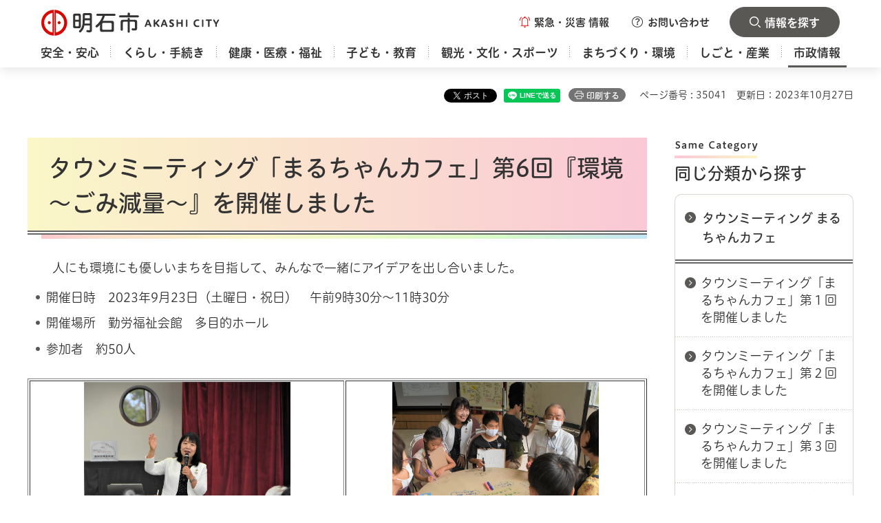

--- FILE ---
content_type: text/html
request_url: https://www.city.akashi.lg.jp/seisaku/tsunagaru/maruchan-cafe-6.html
body_size: 7073
content:
<?xml version="1.0" encoding="utf-8"?>
<!DOCTYPE html PUBLIC "-//W3C//DTD XHTML 1.0 Transitional//EN" "http://www.w3.org/TR/xhtml1/DTD/xhtml1-transitional.dtd">
<html xmlns="http://www.w3.org/1999/xhtml" lang="ja" xml:lang="ja" xmlns:og="http://ogp.me/ns#" xmlns:fb="http://www.facebook.com/2008/fbml">
<head>
<meta http-equiv="Content-Type" content="text/html; charset=utf-8" />
<meta http-equiv="Content-Style-Type" content="text/css" />
<meta http-equiv="Content-Script-Type" content="text/javascript" />

<title>タウンミーティング「まるちゃんカフェ」第6回『環境～ごみ減量～』を開催しました／明石市</title>

<meta property="og:title" content="タウンミーティング「まるちゃんカフェ」第6回『環境～ごみ減量～』を開催しました" />
<meta property="og:type" content="article" />
<meta property="og:description" content="" />
<meta property="og:url" content="https://www.city.akashi.lg.jp/seisaku/tsunagaru/maruchan-cafe-6.html" />
<meta property="og:image" content="https://www.city.akashi.lg.jp/shared/site_rn/images/sns/logo.jpg" />
<meta property="og:site_name" content="明石市" />
<meta property="og:locale" content="ja_JP" />
<meta name="page_id" content="35041" />
<meta name="author" content="明石市" />
<meta name="viewport" content="width=device-width, maximum-scale=3.0" />
<meta name="format-detection" content="telephone=no" />
<link href="/shared/site_rn/style/default.css" rel="stylesheet" type="text/css" media="all" />
<link href="/shared/site_rn/style/layout.css" rel="stylesheet" type="text/css" media="all" />
<link href="/shared/templates/free_rn/style/edit.css" rel="stylesheet" type="text/css" media="all" />
<link href="/shared/site_rn/style/smartphone.css" rel="stylesheet" type="text/css" class="mc_css" />
<link href="/shared/templates/free_rn/style/edit_sp.css" rel="stylesheet" type="text/css" class="mc_css" />
<link href="/shared/images/favicon/favicon.ico" rel="icon" />
<link href="/shared/images/favicon/apple-touch-icon-precomposed.png" rel="apple-touch-icon-precomposed" />
<script type="text/javascript" src="//typesquare.com/3/tsst/script/ja/typesquare.js?677b4ce90c1849feb35a7d13ac1e02d5&apply_to_hidden=true&auto_load_font=true" charset="utf-8"></script>
<script type="text/javascript" src="/shared/site_rn/js/jquery.js"></script>
<script type="text/javascript" src="/shared/site_rn/js/setting.js"></script>


<script type="text/javascript" src="/shared/js/ga.js"></script>
</head>
<body class="format_free no_javascript">
<div id="fb-root"></div>
<script async defer crossorigin="anonymous" src="https://connect.facebook.net/ja_JP/sdk.js#xfbml=1&version=v21.0"></script>
<script type="text/javascript" src="/shared/site_rn/js/init.js"></script>
<div id="tmp_wrapper">
<noscript>
<p>このサイトではJavaScriptを使用したコンテンツ・機能を提供しています。JavaScriptを有効にするとご利用いただけます。</p>
</noscript>
<p><a href="#tmp_honbun" class="skip">本文へスキップします。</a></p>

<div id="tmp_header_wrapper">
<div class="container">
<div class="header_inner">
<div id="tmp_header">
<div id="tmp_hlogo">
<p><a href="/index.html"><span>明石市</span></a></p>
</div>
<div id="tmp_hnavi_s">
<ul>
	<li id="tmp_hnavi_emergency"><a href="javascript:void(0)" class="emergency_btn"><span>緊急・災害<br />
	情報</span></a>
	<div id="tmp_sma_emergency">
	<div class="container">
	<div id="tmp_emergency">
	<div class="emergency_wrap">
	<div class="emergency_wrap2">
	<div class="emergency_head">
	<p class="emergency_ttl"><span>緊急・災害情報</span></p>
	<p class="close_btn"><a href="javascript:void(0);"><span>閉じる</span></a></p>
	</div>
	</div>
	</div>
	</div>
	</div>
	</div>
	</li>
	<li id="tmp_hnavi_inquiry"><a href="/shise/koho/homepage/otoiawase.html" class="inquiry_btn"><span>お問い合わせ</span></a></li>
	<li id="tmp_hnavi_rmenu"><a href="javascript:void(0)" class="menu_btn"><span>情報を探す</span></a>
	<div id="tmp_sma_rmenu">
	<div class="container">
	<div class="rmenu_wrapper">
	<div class="tab_header_wrap">
	<div class="box_heading">
	<p>便利ナビ</p>
	</div>
	</div>
	<ul class="header_means_list">
		<li class="setting_lang"><a href="/fl/index.html" lang="en" xml:lang="en"><span>Foreign Language</span></a></li>
		<li class="setting_fsize"><a href="/moji/index.html"><span>文字サイズ・色合い変更</span></a></li>
	</ul>
	<p class="close_btn"><a href="javascript:void(0);"><span>閉じる</span></a></p>
	</div>
	</div>
	</div>
	</li>
</ul>
</div>
</div>
<div id="tmp_gnavi">
<div id="tmp_gnavi_splide" class="gnavi">
<ul class="gnavi_list">
	<li class="glist1"><a href="/anshin/index.html"><span>安全・安心</span></a></li>
	<li class="glist2"><a href="/kurashi/index.html"><span>くらし・手続き</span></a></li>
	<li class="glist3"><a href="/kenko/index.html"><span>健康・医療・福祉</span></a></li>
	<li class="glist4"><a href="/kodomo-kyoiku/index.html"><span>子ども・教育</span></a></li>
	<li class="glist5"><a href="/kanko-bunka/index.html"><span>観光・文化・スポーツ</span></a></li>
	<li class="glist6"><a href="/machizukuri/index.html"><span>まちづくり・環境</span></a></li>
	<li class="glist7"><a href="/shigoto/index.html"><span>しごと・産業</span></a></li>
	<li class="glist8"><a href="/shise/index.html"><span>市政情報</span></a></li>
</ul>
</div>
</div>
</div>
</div>
</div>

<div id="tmp_wrap_main" class="column_rnavi">
<div id="tmp_wrap_custom_update">
<div class="container">
<div id="tmp_custom_update">

<div id="tmp_wrap_social">
<div id="tmp_social"><div class="social_media_btn twitter_btn">
<a href="https://twitter.com/share?ref_src=twsrc%5Etfw" data-show-count="false" data-url="https://www.city.akashi.lg.jp/seisaku/tsunagaru/maruchan-cafe-6.html" data-text="タウンミーティング「まるちゃんカフェ」第6回『環境～ごみ減量～』を開催しました" data-lang="ja" class="twitter-share-button">ポスト</a><script async src="https://platform.twitter.com/widgets.js" charset="utf-8"></script>
</div><div class="social_media_btn facebook_btn">
<div data-href="https://www.city.akashi.lg.jp/seisaku/tsunagaru/maruchan-cafe-6.html" data-layout="button" data-size="small" class="fb-share-button"><a target="_blank" href="https://www.facebook.com/sharer/sharer.php?u=https%3A%2F%2Fdevelopers.facebook.com%2Fdocs%2Fplugins%2F&amp;src=sdkpreparse" class="fb-xfbml-parse-ignore">シェアする</a></div>
</div><div class="social_media_btn line_btn">
<div data-lang="ja" data-type="share-a" data-env="REAL" data-url="https://www.city.akashi.lg.jp/seisaku/tsunagaru/maruchan-cafe-6.html" data-color="default" data-size="small" data-count="false" data-ver="3" style="display: none;" class="line-it-button"></div>
<script src="https://www.line-website.com/social-plugins/js/thirdparty/loader.min.js" async="async" defer="defer"></script>
</div></div>
</div>
<p id="tmp_print">印刷する</p>


<p id="tmp_pageid">ページ番号 : 35041</p>
<p id="tmp_update">更新日：2023年10月27日</p>

</div>
</div>
</div>
<div id="tmp_main">
<div class="container">
<div class="wrap_col_main">
<div class="col_main">
<p id="tmp_honbun" class="skip">ここから本文です。</p>
<div id="tmp_contents">


<h1>タウンミーティング「まるちゃんカフェ」第6回『環境～ごみ減量～』を開催しました</h1>
<div class="section">
<p>　人にも環境にも優しいまちを目指して、みんなで一緒にアイデアを出し合いました。</p>
</div>
<ul>
	<li>開催日時　2023年9月23日（土曜日・祝日）　午前9時30分～11時30分</li>
	<li>開催場所　勤労福祉会館　多目的ホール</li>
	<li>参加者　約50人</li>
</ul>
<table border="1" summary="">
	<tbody>
		<tr>
			<td>
			<p style="text-align: center;"><img alt="まるちゃんカフェ6-1" height="225" src="/images/35041/dsc_0056.jpg" width="300" /></p>
			<div class="section">
			<p>「ごみ減量を進めるには市民の皆さんの協力が不可欠。いろんなアイデアをいただきたい」と丸谷市長</p>
			</div>
			</td>
			<td>
			<p style="text-align: center;"><img alt="まるちゃんカフェ6-2" height="225" src="/images/35041/dsc_0219.jpg" width="300" /></p>
			<div class="section">
			<p>幅広い年齢の参加者がテーブルを囲み、和やかな雰囲気の中で対話をしました。</p>
			</div>
			</td>
		</tr>
		<tr>
			<td>
			<p style="text-align: center;"><img alt="まるちゃんカフェ6-3" height="225" src="/images/35041/dsc_0362.jpg" width="300" /></p>
			<div class="section">
			<p>皆さまからいただいた多様な声を、ごみ減量に向けた具体的な取り組みの検討に生かしていきます。</p>
			</div>
			</td>
			<td>
			<p style="text-align: center;"><img alt="まるちゃんカフェ6-4" height="225" src="/images/35041/dsc_0313.jpg" width="300" /></p>
			<div class="section">
			<p>市からの情報提供や専門的な内容も、グラフィックレコードで分かりやすく見える化しています。</p>
			</div>
			</td>
		</tr>
	</tbody>
</table>
<h2>参加者の声</h2>
<ul>
	<li><a href="/documents/35041/20230923_6_voice.pdf" class="icon_pdf">第6回タウンミーティング参加者の声（PDF：966KB）</a></li>
</ul>
<ul>
	<li><a href="/documents/35041/20230923_6_voice_text2.txt">【音声読み上げ用テキスト】第6回タウンミーティング参加者の声（テキスト：16KB）</a></li>
</ul>
<p>　※参加者の声は模造紙等への記載から原文のとおり文字起こししています。</p>
<h2>関連資料</h2>
<ul>
	<li><a href="/documents/35041/20230923_6_gr.pdf" class="icon_pdf">グラフィックレコード（第6回の内容）（PDF：6,679KB）</a></li>
	<li><a href="/documents/35041/20230923_6_enquete.pdf" class="icon_pdf">参加者アンケート（PDF：406KB）</a></li>
</ul>



</div>

<div class="tabs_info_sec tab_area">
<div class="container">
<div class="tab_description">
<div class="tab_description_inner">
<p>対象のボタンを選択すると<br />
表示内容が切り替わります</p>
</div>
</div>
<div class="tab_menu">
<div class="tab_title">
<p><a href="javascript:void(0);" id="tmp_living" class="tab_switch"><span>くらし</span></a></p>
</div>
<div class="tab_cnt">
<div class="sec_convenient_wrap">
<div class="sec_heading">
<h2>情報を探す</h2>
</div>
<div class="sec_convenient">
<div class="box_heading">
<h3>便利ナビ</h3>
</div>
<div class="conven_cnt">
<ul class="conven_list_col2">
	<li class="convent_item">
	<div class="convent_item_inner">
	<div class="convent_item_img">
	<p><img alt="" height="90" src="/shared/site_rn/images/icon/conven_icon01.png" width="100" /></p>
	</div>
	<div class="convent_item_des">
	<p><a href="/tetsuduki/index.php">手続きナビ</a></p>
	</div>
	</div>
	</li>
	<li class="convent_item">
	<div class="convent_item_inner">
	<div class="convent_item_img">
	<p><img alt="" height="90" src="/shared/site_rn/images/icon/conven_icon02.png" width="100" /></p>
	</div>
	<div class="convent_item_des">
	<p><a href="https://logoform.jp/procedure/eHmi/1065">あかしオンライン手続ポータル</a></p>
	</div>
	</div>
	</li>
</ul>
<ul class="conven_list_col5">
	<li class="convent_item">
	<div class="convent_item_inner">
	<div class="convent_item_img">
	<p><img alt="" height="90" src="/shared/site_rn/images/icon/conven_icon03.png" width="100" /></p>
	</div>
	<div class="convent_item_des">
	<p><a href="/kurashi/jumin/index.html">戸籍・住民票</a></p>
	</div>
	</div>
	</li>
	<li class="convent_item">
	<div class="convent_item_inner">
	<div class="convent_item_img">
	<p><img alt="" height="90" src="/shared/site_rn/images/icon/conven_icon04.png" width="100" /></p>
	</div>
	<div class="convent_item_des">
	<p><a href="/kurashi/gomi/index.html">ごみ・リサイクル</a></p>
	</div>
	</div>
	</li>
	<li class="convent_item">
	<div class="convent_item_inner">
	<div class="convent_item_img">
	<p><img alt="" height="90" src="/shared/site_rn/images/icon/conven_icon05.png" width="100" /></p>
	</div>
	<div class="convent_item_des">
	<p><a href="/kenko/kenko/index.html">健康・医療</a></p>
	</div>
	</div>
	</li>
	<li class="convent_item">
	<div class="convent_item_inner">
	<div class="convent_item_img">
	<p><img alt="" height="90" src="/shared/site_rn/images/icon/conven_icon06.png" width="100" /></p>
	</div>
	<div class="convent_item_des">
	<p><a href="/benri/hoken.html">保険・年金</a></p>
	</div>
	</div>
	</li>
	<li class="convent_item">
	<div class="convent_item_inner">
	<div class="convent_item_img">
	<p><img alt="" height="90" src="/shared/site_rn/images/icon/conven_icon07.png" width="100" /></p>
	</div>
	<div class="convent_item_des">
	<p><a href="/zaimu/zeisei_ka/kurashi/zeikin.html">税金</a></p>
	</div>
	</div>
	</li>
	<li class="convent_item">
	<div class="convent_item_inner">
	<div class="convent_item_img">
	<p><img alt="" height="90" src="/shared/site_rn/images/icon/conven_icon08.png" width="100" /></p>
	</div>
	<div class="convent_item_des">
	<p><a href="/soumu/anzen/bousaibouhan.html">防災・防犯</a></p>
	</div>
	</div>
	</li>
	<li class="convent_item">
	<div class="convent_item_inner">
	<div class="convent_item_img">
	<p><img alt="" height="90" src="/shared/site_rn/images/icon/conven_icon09.png" width="100" /></p>
	</div>
	<div class="convent_item_des">
	<p><a href="/machizukuri/kotsu/kokyo/taco-bus/index.html">Taco（たこ）バス</a></p>
	</div>
	</div>
	</li>
	<li class="convent_item">
	<div class="convent_item_inner">
	<div class="convent_item_img">
	<p><img alt="" height="90" src="/shared/site_rn/images/icon/conven_icon10.png" width="100" /></p>
	</div>
	<div class="convent_item_des">
	<p><a href="/shisetsu/index.html">施設案内</a></p>
	</div>
	</div>
	</li>
	<li class="convent_item">
	<div class="convent_item_inner">
	<div class="convent_item_img">
	<p><img alt="" height="90" src="/shared/site_rn/images/icon/conven_icon11.png" width="100" /></p>
	</div>
	<div class="convent_item_des">
	<p><a href="/konnatoki/okuyami.html">おくやみ</a></p>
	</div>
	</div>
	</li>
	<li class="convent_item">
	<div class="convent_item_inner">
	<div class="convent_item_img">
	<p><img alt="" height="90" src="/shared/site_rn/images/icon/conven_icon12.png" width="100" /></p>
	</div>
	<div class="convent_item_des">
	<p><a href="/shise/nyusatsu/index.html">入札情報</a></p>
	</div>
	</div>
	</li>
</ul>
</div>
</div>
</div>
</div>
<div class="tab_title">
<p><a href="javascript:void(0);" id="tmp_children" class="tab_switch"><span>子ども・子育て</span></a></p>
</div>
<div class="tab_cnt">
<div class="sec_convenient_wrap convenient_children">
<div class="sec_heading">
<h2>情報を探す</h2>
</div>
<div class="sec_convenient">
<div class="box_heading">
<h3>便利ナビ</h3>
</div>
<div class="conven_cnt">
<ul class="conven_list_col2">
	<li class="convent_item">
	<div class="convent_item_inner">
	<div class="convent_item_img">
	<p><img alt="" height="90" src="/shared/site_rn/images/icon/conven_icon01.png" width="100" /></p>
	</div>
	<div class="convent_item_des">
	<p><a href="/tetsuduki/index.php">手続きナビ</a></p>
	</div>
	</div>
	</li>
	<li class="convent_item">
	<div class="convent_item_inner">
	<div class="convent_item_img">
	<p><img alt="" height="90" src="/shared/site_rn/images/icon/conven_icon02.png" width="100" /></p>
	</div>
	<div class="convent_item_des">
	<p><a href="https://logoform.jp/procedure/eHmi/1065">あかしオンライン手続ポータル</a></p>
	</div>
	</div>
	</li>
</ul>
<ul class="conven_list_col5">
	<li class="convent_item">
	<div class="convent_item_inner">
	<div class="convent_item_img">
	<p><img alt="" height="90" src="/shared/site_rn/images/icon/conven_icon03_children.png" width="100" /></p>
	</div>
	<div class="convent_item_des">
	<p><a href="/shimin_kenkou/kenkou_ka/kenko/kenko/bosi_houkatu.html">妊娠・出産</a></p>
	</div>
	</div>
	</li>
	<li class="convent_item">
	<div class="convent_item_inner">
	<div class="convent_item_img">
	<p><img alt="" height="90" src="/shared/site_rn/images/icon/conven_icon04_children.png" width="100" /></p>
	</div>
	<div class="convent_item_des">
	<p><a href="/shimin_kenkou/kodomo-k/boshi_mein.html">生まれたら</a></p>
	</div>
	</div>
	</li>
	<li class="convent_item">
	<div class="convent_item_inner">
	<div class="convent_item_img">
	<p><img alt="" height="90" src="/shared/site_rn/images/icon/conven_icon05_children.png" width="100" /></p>
	</div>
	<div class="convent_item_des">
	<p><a href="/shimin_kenkou/kenkou_ka/kenko/kenko/yobosesshu/index.html">子どもの健康</a></p>
	</div>
	</div>
	</li>
	<li class="convent_item">
	<div class="convent_item_inner">
	<div class="convent_item_img">
	<p><img alt="" height="90" src="/shared/site_rn/images/icon/conven_icon06_children.png" width="100" /></p>
	</div>
	<div class="convent_item_des">
	<p><a href="/kodomo/ikusei_shitsu/hoiku/hoikushoannai.html">保育施設</a></p>
	</div>
	</div>
	</li>
	<li class="convent_item">
	<div class="convent_item_inner">
	<div class="convent_item_img">
	<p><img alt="" height="90" src="/shared/site_rn/images/icon/conven_icon07_children.png" width="100" /></p>
	</div>
	<div class="convent_item_des">
	<p><a href="/kodomo/ikusei_shitsu/hoiku/itijiazukari.html">子どもの預かり</a></p>
	</div>
	</div>
	</li>
	<li class="convent_item">
	<div class="convent_item_inner">
	<div class="convent_item_img">
	<p><img alt="" height="90" src="/shared/site_rn/images/icon/conven_icon08_children.png" width="100" /></p>
	</div>
	<div class="convent_item_des">
	<p><a href="/kodomo-kyoiku/kosodate/center/index.html">出かける</a></p>
	</div>
	</div>
	</li>
	<li class="convent_item">
	<div class="convent_item_inner">
	<div class="convent_item_img">
	<p><img alt="" height="90" src="/shared/site_rn/images/icon/conven_icon09_children.png" width="100" /></p>
	</div>
	<div class="convent_item_des">
	<p><a href="/kodomo/jidou_fu_ka/kodomo-kyoiku/kosodate/hitorioya/hitorioya.html">ひとり親家庭</a></p>
	</div>
	</div>
	</li>
	<li class="convent_item">
	<div class="convent_item_inner">
	<div class="convent_item_img">
	<p><img alt="" height="90" src="/shared/site_rn/images/icon/conven_icon10_children.png" width="100" /></p>
	</div>
	<div class="convent_item_des">
	<p><a href="/fukushi/h_shien_ka/hattatsusienka_top.html">障害のある子ども</a></p>
	</div>
	</div>
	</li>
	<li class="convent_item">
	<div class="convent_item_inner">
	<div class="convent_item_img">
	<p><img alt="" height="90" src="/shared/site_rn/images/icon/conven_icon11_children.png" width="100" /></p>
	</div>
	<div class="convent_item_des">
	<p><a href="/kodomo/kosodate_ka/kodomo-kyoiku/kosodate/satoya.html">里親</a></p>
	</div>
	</div>
	</li>
	<li class="convent_item">
	<div class="convent_item_inner">
	<div class="convent_item_img">
	<p><img alt="" height="90" src="/shared/site_rn/images/icon/conven_icon12_children.png" width="100" /></p>
	</div>
	<div class="convent_item_des">
	<p><a href="/seisaku/kouhou_ka/kurashi/sodan/madoguchi/kosodate.html">相談窓口</a></p>
	</div>
	</div>
	</li>
</ul>
</div>
</div>
</div>
</div>
<div class="tab_title">
<p><a href="javascript:void(0);" id="tmp_elderly" class="tab_switch"><span>高齢者・福祉</span></a></p>
</div>
<div class="tab_cnt">
<div class="sec_convenient_wrap convenient_elderly">
<div class="sec_heading">
<h2>情報を探す</h2>
</div>
<div class="sec_convenient">
<div class="box_heading">
<h3>便利ナビ</h3>
</div>
<div class="conven_cnt">
<ul class="conven_list_col2">
	<li class="convent_item">
	<div class="convent_item_inner">
	<div class="convent_item_img">
	<p><img alt="" height="90" src="/shared/site_rn/images/icon/conven_icon01.png" width="100" /></p>
	</div>
	<div class="convent_item_des">
	<p><a href="/tetsuduki/index.php">手続きナビ</a></p>
	</div>
	</div>
	</li>
	<li class="convent_item">
	<div class="convent_item_inner">
	<div class="convent_item_img">
	<p><img alt="" height="90" src="/shared/site_rn/images/icon/conven_icon02.png" width="100" /></p>
	</div>
	<div class="convent_item_des">
	<p><a href="https://logoform.jp/procedure/eHmi/1065">あかしオンライン手続ポータル</a></p>
	</div>
	</div>
	</li>
</ul>
<ul class="conven_list_col5">
	<li class="convent_item">
	<div class="convent_item_inner">
	<div class="convent_item_img">
	<p><img alt="" height="90" src="/shared/site_rn/images/icon/conven_icon03_elderly.png" width="100" /></p>
	</div>
	<div class="convent_item_des">
	<p><a href="/fukushi/k_kaigo_shitsu/kenko/koresha/ikigai.html">生きがいづくり</a></p>
	</div>
	</div>
	</li>
	<li class="convent_item">
	<div class="convent_item_inner">
	<div class="convent_item_img">
	<p><img alt="" height="90" src="/shared/site_rn/images/icon/conven_icon04_elderly.png" width="100" /></p>
	</div>
	<div class="convent_item_des">
	<p><a href="/fukushi/k_kaigo_shitsu/minnnanokyuushoku.html">みんなの給食</a></p>
	</div>
	</div>
	</li>
	<li class="convent_item">
	<div class="convent_item_inner">
	<div class="convent_item_img">
	<p><img alt="" height="90" src="/shared/site_rn/images/icon/conven_icon05_elderly.png" width="100" /></p>
	</div>
	<div class="convent_item_des">
	<p><a href="/fukushi/k_kaigo_shitsu/kenko/koresha/jose/josesedo.html">一般助成制度</a></p>
	</div>
	</div>
	</li>
	<li class="convent_item">
	<div class="convent_item_inner">
	<div class="convent_item_img">
	<p><img alt="" height="90" src="/shared/site_rn/images/icon/conven_icon06_elderly.png" width="100" /></p>
	</div>
	<div class="convent_item_des">
	<p><a href="/benri/hoken.html">保険・年金</a></p>
	</div>
	</div>
	</li>
	<li class="convent_item">
	<div class="convent_item_inner">
	<div class="convent_item_img">
	<p><img alt="" height="90" src="/shared/site_rn/images/icon/conven_icon07_elderly.png" width="100" /></p>
	</div>
	<div class="convent_item_des">
	<p><a href="/fukushi/k_kaigo_shitsu/kaigohoken/top2022.html">介護保険</a></p>
	</div>
	</div>
	</li>
	<li class="convent_item">
	<div class="convent_item_inner">
	<div class="convent_item_img">
	<p><img alt="" height="90" src="/shared/site_rn/images/icon/conven_icon08_elderly.png" width="100" /></p>
	</div>
	<div class="convent_item_des">
	<p><a href="/kenko/kenkohoken/index.html">国民健康保険</a></p>
	</div>
	</div>
	</li>
	<li class="convent_item">
	<div class="convent_item_inner">
	<div class="convent_item_img">
	<p><img alt="" height="90" src="/shared/site_rn/images/icon/conven_icon09_elderly.png" width="100" /></p>
	</div>
	<div class="convent_item_des">
	<p><a href="/shimin_kenkou/chouju_ka/kenko/kenko/jose.html">福祉医療費助成制度</a></p>
	</div>
	</div>
	</li>
	<li class="convent_item">
	<div class="convent_item_inner">
	<div class="convent_item_img">
	<p><img alt="" height="90" src="/shared/site_rn/images/icon/conven_icon10_elderly.png" width="100" /></p>
	</div>
	<div class="convent_item_des">
	<p><a href="/fukushi/shougai_fu_ka/kenko/shogaisha/jose/shogai.html">障害者助成制度</a></p>
	</div>
	</div>
	</li>
	<li class="convent_item">
	<div class="convent_item_inner">
	<div class="convent_item_img">
	<p><img alt="" height="90" src="/shared/site_rn/images/icon/conven_icon11_elderly.png" width="100" /></p>
	</div>
	<div class="convent_item_des">
	<p><a href="/shisetsu/iryo/fukushi/index.html">保健・福祉施設</a></p>
	</div>
	</div>
	</li>
	<li class="convent_item">
	<div class="convent_item_inner">
	<div class="convent_item_img">
	<p><img alt="" height="90" src="/shared/site_rn/images/icon/conven_icon12_elderly.png" width="100" /></p>
	</div>
	<div class="convent_item_des">
	<p><a href="/fukushi/k_kaigo_shitsu/kenko/koresha/ninntisyo.html">認知症の方への支援</a></p>
	</div>
	</div>
	</li>
</ul>
</div>
</div>
</div>
</div>
</div>
</div>
</div>
<div class="search_menu_sec sec_search">
<div class="container">
<div class="search_wrap">
<div class="search_inner">
<div id="tmp_keyword">
<div class="box_heading">
<h3>キーワードから探す</h3>
</div>
<form action="/search/result.html" id="tmp_gsearch" name="tmp_gsearch">
<p class="sch_ttl"><label for="tmp_query">キーワードから探す</label></p>
<div class="wrap_sch_box">
<p class="sch_box"><input id="tmp_query" name="q" size="31" title="キーワードから探す" type="text" /></p>
<p class="sch_btn"><input id="tmp_func_sch_btn" name="sa" type="submit" value="検索" /></p>
<p id="tmp_search_hidden"><input name="cx" type="hidden" value="000525145899333148205:cqtop_nluwo" /> <input name="ie" type="hidden" value="UTF-8" /> <input name="cof" type="hidden" value="FORID:9" /></p>
</div>
<div class="sch_link">
<p><a href="/kensakuhouhou.html">検索方法</a></p>
</div>
</form>
</div>
</div>
<div class="search_inner">
<div id="tmp_search_page_id">
<div class="box_heading">
<h3>ページ番号から探す</h3>
</div>
<div class="sch_cnt_wrap">
<p class="sch_ttl"><label for="id_search_txt">ページ番号を入力してください</label></p>
<div class="wrap_sch_box">
<p class="sch_box"><input id="id_search_txt" name="q" placeholder="ページ番号" size="31" title="ページ番号を入力してください" type="text" value="" /></p>
<p class="sch_btn"><input id="id_search_btn" type="submit" value="検索" class="id_search_btn" /></p>
</div>
</div>
<div class="sch_link">
<p><a href="/idkensaku.html">ページ番号検索とは</a></p>
</div>
</div>
</div>
</div>
<div class="sec_keyword">
<div class="box_heading">
<h3>よく検索されるキーワード</h3>
</div>
</div>
</div>
</div>


<div id="tmp_inquiry">
<div id="tmp_inquiry_ttl">
<h2>お問い合わせ</h2>
</div>
<div id="tmp_inquiry_cnt">
<form method="post" action="https://www.city.akashi.lg.jp/cgi-bin/simple_faq/form.cgi">
<div class="inquiry_parts">
<p>
明石市政策局市民とつながる課
</p>
<p>兵庫県明石市中崎1丁目5-1</p>
<p>電話番号：078-918-5203</p>
<p>ファックス：078-918-5101</p>
<p class="inquiry_btn">
<input type="submit" value="お問い合わせフォーム" />
</p>
</div>
<p>
<input type="hidden" name="code" value="010020130" />
<input type="hidden" name="dept" value="9587:9504:9670:9089:8010:8508:8010:9421:9670:5271:8176:8674:9587:10002:3777:8010:8840:8010:9504:8591:8674:3777:8923:8508:3777:8757:9255" />
<input type="hidden" name="page" value="/seisaku/tsunagaru/maruchan-cafe-6.html" />
<input type="hidden" name="ENQ_RETURN_MAIL_SEND_FLG" value="0" />
<input type="hidden" name="publish_ssl_flg" value="1" />
</p>
</form>
</div>
</div>
</div>
</div>
<div class="wrap_col_rgt_navi">
<div class="col_rgt_navi">

<div id="tmp_rnavi">
<div id="tmp_rnavi_ctg" class="rnavi_blog">
<div class="rnavi_blog_title">
<h2>同じ分類から探す</h2>
</div>
<div class="rnavi_blog_cnt">
<div class="rnavi_blog_links">
<div class="blog_links_title">
<p><a href="/seisaku/tsunagaru/maruchan-cafe.html">タウンミーティング まるちゃんカフェ</a></p>
</div>
<div class="blog_links_cnt">
<ul class="blog_links_list">
<li><a href="/seisaku/tsunagaru/maruchan-cafe-1.html">タウンミーティング「まるちゃんカフェ」第１回を開催しました</a></li>
<li><a href="/seisaku/tsunagaru/maruchan-cafe-2.html">タウンミーティング「まるちゃんカフェ」第２回を開催しました</a></li>
<li><a href="/seisaku/tsunagaru/maruchan-cafe-3.html">タウンミーティング「まるちゃんカフェ」第３回を開催しました</a></li>
<li><a href="/seisaku/tsunagaru/maruchan-cafe-4.html">タウンミーティング「まるちゃんカフェ」第４回『こども会議』を開催しました</a></li>
<li><a href="/seisaku/tsunagaru/maruchan-cafe-5.html">タウンミーティング「まるちゃんカフェ」第5回『若者会議』を開催しました</a></li>
<li><a href="/seisaku/tsunagaru/maruchan-cafe-6.html">タウンミーティング「まるちゃんカフェ」第6回『環境～ごみ減量～』を開催しました</a></li>
<li><a href="/seisaku/tsunagaru/maruchan-cafe-7.html">タウンミーティング「まるちゃんカフェ」第7回『にぎわい』を開催しました</a></li>
<li><a href="/seisaku/tsunagaru/maruchan-cafe-8.html">タウンミーティング「まるちゃんカフェ」第8回『これからの協働』を開催しました</a></li>
<li><a href="/seisaku/tsunagaru/maruchan-cafe-9.html">タウンミーティング「まるちゃんカフェ」第9回『30･40･50代が語る 明石の未来』を開催しました</a></li>
<li><a href="/seisaku/tsunagaru/maruchan-cafe-10.html">タウンミーティング「まるちゃんカフェ」地域編①：明石エリア を開催しました</a></li>
<li><a href="/seisaku/tsunagaru/maruchan-cafe-12.html">タウンミーティング「まるちゃんカフェ」地域編②：魚住エリア を開催しました</a></li>
<li><a href="/seisaku/tsunagaru/maruchan-cafe-11.html">タウンミーティング「まるちゃんカフェ」地域編③：朝霧エリア を開催しました</a></li>
<li><a href="/seisaku/tsunagaru/maruchan-cafe-13.html">タウンミーティング「まるちゃんカフェ」地域編④：西明石エリア を開催しました</a></li>
<li><a href="/seisaku/tsunagaru/maruchan-cafe-14.html">タウンミーティング「まるちゃんカフェ」地域編⑤：大久保エリア を開催しました</a></li>
<li><a href="/seisaku/tsunagaru/maruchan-cafe-15.html">こどもタウンミーティング2024 こども会議</a></li>
<li><a href="/seisaku/tsunagaru/maruchan-cafe-16.html">タウンミーティング「まるちゃんカフェ」地域編⑥：二見エリア を開催しました</a></li>
<li><a href="/seisaku/tsunagaru/maruchan-cafe-kodomo.html">こどもタウンミーティング2024 こども会議を開催しました！</a></li>
<li><a href="/seisaku/tsunagaru/maruchan-cafe-17.html">タウンミーティング2024『若者会議』を開催しました！</a></li>
<li><a href="/seisaku/tsunagaru/maruchan-cafe-20.html">タウンミーティング まるちゃんカフェ『景観』を開催しました</a></li>
<li><a href="/seisaku/tsunagaru/maruchan-cafe-21.html">タウンミーティング まるちゃんカフェ『あかしの財政』を開催しました</a></li>
<li><a href="/seisaku/tsunagaru/maruchan-cafe-22.html">タウンミーティング まるちゃんカフェ『対話でつくる明石』を開催しました</a></li>
<li><a href="/seisaku/tsunagaru/maruchan-cafe-ibasyo.html">タウンミーティング まるちゃんカフェ『居場所』を開催しました</a></li>
<li><a href="/seisaku/tsunagaru/maruchan-cafe-23.html">タウンミーティング まるちゃんカフェ『若者会議ONLINE』を開催しました</a></li>
<li><a href="/seisaku/tsunagaru/maruchan-cafe-24.html">タウンミーティング まるちゃんカフェ『大蔵海岸』を開催しました</a></li>
<li><a href="/seisaku/tsunagaru/maruchan-cafe-imanoakashi.html">タウンミーティング まるちゃんカフェ『今の明石、これからの明石』を開催しました</a></li>
</ul>
</div>
</div>
</div>
</div>
</div>

</div>
</div>
</div>
</div>
</div>
<div id="tmp_pankuzu">
<div class="container">
<p><a href="/index.html">ホーム</a> &gt; <a href="/shise/index.html">市政情報</a> &gt; <a href="/seisaku/kouhou_ka/shisetsu/siyakusyo.html">市役所へのアクセス（庁舎案内）</a> &gt; <a href="/seisaku/kouhou_ka/shise/soshiki/annai/index.html">各課室別案内</a> &gt; <a href="/seisaku/seisaku_shitsu/sesakubu/index.html">政策局</a> &gt; <a href="/seisaku/sdgs_shitsu/index.html">政策局 SDGｓ共創室</a> &gt; <a href="/seisaku/tsunagaru/index.html">政策局 市民とつながる課</a> &gt; <a href="/seisaku/tsunagaru/maruchan-cafe.html">タウンミーティング まるちゃんカフェ</a> &gt; タウンミーティング「まるちゃんカフェ」第6回『環境～ごみ減量～』を開催しました</p>
</div>
</div>

<div id="tmp_footer">
<div class="footer_fnavi">
<div class="container">
<ul class="fnavi">
	<li><a href="/seisaku/kouhou_ka/shise/koho/homepage/chosakuken.html">このサイトについて</a></li>
	<li><a href="/seisaku/kouhou_ka/shise/koho/homepage/akuse.html">ウェブアクセシビリティについて</a></li>
	<li><a href="/seisaku/kouhou_ka/shise/koho/homepage/privacy.html">プライバシーについて</a></li>
	<li><a href="/seisaku/kouhou_ka/shise/kanrenlink/index.html">リンク集</a></li>
	<li><a href="/shise/koho/homepage/sitemap.html">サイトマップ</a></li>
</ul>
</div>
</div>
<div class="footer_inner">
<div class="container">
<div class="footer_info">
<div class="footer_inner_rgt">
<div class="footer_rgt_wrap">
<div class="footer_statistic">
<table class="statistic_table">
	<tbody>
		<tr>
			<td class="statistic_label">人口</td>
			<td class="statistic_line">&nbsp;</td>
			<td class="statistic_val">人</td>
		</tr>
		<tr>
			<td class="statistic_label">男性</td>
			<td class="statistic_line">&nbsp;</td>
			<td class="statistic_val">人</td>
		</tr>
		<tr>
			<td class="statistic_label">女性</td>
			<td class="statistic_line">&nbsp;</td>
			<td class="statistic_val">人</td>
		</tr>
		<tr>
			<td class="statistic_label">世帯数</td>
			<td class="statistic_line">&nbsp;</td>
			<td class="statistic_val">世帯</td>
		</tr>
	</tbody>
</table>
</div>
</div>
</div>
<div class="footer_inner_lft">
<div class="footer_logo">
<p class="logo">明石市役所</p>
<p class="corporate_num">法人番号：9000020282031</p>
</div>
<div class="footer_cnt">
<address>
<p>〒673-8686 兵庫県明石市中崎 1丁目5-1</p>
<p>電話番号：078-912-1111（大代表）</p>
</address>
<div class="footer_btn">
<ul>
	<li><a href="/seisaku/kouhou_ka/shisetsu/siyakusyo.html" class="access_city"><span>市役所へのアクセス</span></a></li>
	<li><a href="/seisaku/kouhou_ka/shise/chosha/annaizu/index.html" class="access_map"><span>市役所案内図</span></a></li>
	<li><a href="/seisaku/kouhou_ka/shise/soshiki/annai/index.html" class="access_class"><span>各課室別案内</span></a></li>
</ul>
</div>
</div>
<p lang="en" xml:lang="en" class="copyright">Copyright &copy; Akashi city. All rights reserved.</p>
</div>
</div>
</div>
</div>
<div class="pnavi">
<p class="ptop"><a href="#tmp_header">先頭へ戻る</a></p>
</div>
</div>
<p class="link_hidden"><a href="/kanri/kanri.html" class="kanri_link">Kanri</a></p>

</div>
<script type="text/javascript" src="/shared/site_rn/js/function.js"></script>
<script type="text/javascript" src="/shared/site_rn/js/splide_min.js"></script>
<script type="text/javascript" src="/shared/site_rn/js/main.js"></script>
<script type="text/javascript" src="/shared/system/js/path_info/path_info.js"></script>
<script type="text/javascript" src="/_Incapsula_Resource?SWJIYLWA=719d34d31c8e3a6e6fffd425f7e032f3&ns=2&cb=1844133618" async></script></body>
</html>


--- FILE ---
content_type: text/html
request_url: https://www.city.akashi.lg.jp/kanri/kanri.html
body_size: 2916
content:
<?xml version="1.0" encoding="utf-8"?>
<!DOCTYPE html PUBLIC "-//W3C//DTD XHTML 1.0 Transitional//EN" "http://www.w3.org/TR/xhtml1/DTD/xhtml1-transitional.dtd">
<html xmlns="http://www.w3.org/1999/xhtml" lang="ja" xml:lang="ja" xmlns:og="http://ogp.me/ns#" xmlns:fb="http://www.facebook.com/2008/fbml">
<head>
<meta http-equiv="Content-Type" content="text/html; charset=utf-8" />
<meta http-equiv="Content-Style-Type" content="text/css" />
<meta http-equiv="Content-Script-Type" content="text/javascript" />

<title>共通管理／明石市</title>

<meta property="og:title" content="共通管理" />
<meta property="og:type" content="article" />
<meta property="og:description" content="" />
<meta property="og:url" content="https://www.city.akashi.lg.jp/kanri/kanri.html" />
<meta property="og:image" content="https://www.city.akashi.lg.jp/shared/site_rn/images/sns/logo.jpg" />
<meta property="og:site_name" content="明石市" />
<meta property="og:locale" content="ja_JP" />
<meta name="page_id" content="36959" />
<meta name="author" content="明石市" />
<meta name="viewport" content="width=device-width, maximum-scale=3.0" />
<meta name="format-detection" content="telephone=no" />
<link href="/shared/site_rn/style/default.css" rel="stylesheet" type="text/css" media="all" />
<link href="/shared/site_rn/style/layout.css" rel="stylesheet" type="text/css" media="all" />
<link href="/shared/templates/free_rn/style/edit.css" rel="stylesheet" type="text/css" media="all" />
<link href="/shared/site_rn/style/smartphone.css" rel="stylesheet" type="text/css" class="mc_css" />
<link href="/shared/templates/free_rn/style/edit_sp.css" rel="stylesheet" type="text/css" class="mc_css" />
<link href="/shared/images/favicon/favicon.ico" rel="icon" />
<link href="/shared/images/favicon/apple-touch-icon-precomposed.png" rel="apple-touch-icon-precomposed" />
<script type="text/javascript" src="//typesquare.com/3/tsst/script/ja/typesquare.js?677b4ce90c1849feb35a7d13ac1e02d5&apply_to_hidden=true&auto_load_font=true" charset="utf-8"></script>
<script type="text/javascript" src="/shared/site_rn/js/jquery.js"></script>
<script type="text/javascript" src="/shared/site_rn/js/setting.js"></script>
<script type="text/javascript" src="/shared/js/ga.js"></script>
</head>
<body class="format_free no_javascript custom_kanri">
<script type="text/javascript" src="/shared/site_rn/js/init.js"></script>
<div id="tmp_wrapper">
<noscript>
<p>このサイトではJavaScriptを使用したコンテンツ・機能を提供しています。JavaScriptを有効にするとご利用いただけます。</p>
</noscript>
<p><a href="#tmp_honbun" class="skip">本文へスキップします。</a></p>

<div id="tmp_header_wrapper">
<div class="container">
<div class="header_inner">
<div id="tmp_header">
<div id="tmp_hlogo">
<p><a href="/index.html"><span>明石市</span></a></p>
</div>
<div id="tmp_hnavi_s">
<ul>
	<li id="tmp_hnavi_emergency"><a href="javascript:void(0)" class="emergency_btn"><span>緊急・災害<br />
	情報</span></a>
	<div id="tmp_sma_emergency">
	<div class="container">
	<div id="tmp_emergency">
	<div class="emergency_wrap">
	<div class="emergency_wrap2">
	<div class="emergency_head">
	<p class="emergency_ttl"><span>緊急・災害情報</span></p>
	<p class="close_btn"><a href="javascript:void(0);"><span>閉じる</span></a></p>
	</div>
	</div>
	</div>
	</div>
	</div>
	</div>
	</li>
	<li id="tmp_hnavi_inquiry"><a href="/shise/koho/homepage/otoiawase.html" class="inquiry_btn"><span>お問い合わせ</span></a></li>
	<li id="tmp_hnavi_rmenu"><a href="javascript:void(0)" class="menu_btn"><span>情報を探す</span></a>
	<div id="tmp_sma_rmenu">
	<div class="container">
	<div class="rmenu_wrapper">
	<div class="tab_header_wrap">
	<div class="box_heading">
	<p>便利ナビ</p>
	</div>
	</div>
	<ul class="header_means_list">
		<li class="setting_lang"><a href="/fl/index.html" lang="en" xml:lang="en"><span>Foreign Language</span></a></li>
		<li class="setting_fsize"><a href="/moji/index.html"><span>文字サイズ・色合い変更</span></a></li>
	</ul>
	<p class="close_btn"><a href="javascript:void(0);"><span>閉じる</span></a></p>
	</div>
	</div>
	</div>
	</li>
</ul>
</div>
</div>
<div id="tmp_gnavi">
<div id="tmp_gnavi_splide" class="gnavi">
<ul class="gnavi_list">
	<li class="glist1"><a href="/anshin/index.html"><span>安全・安心</span></a></li>
	<li class="glist2"><a href="/kurashi/index.html"><span>くらし・手続き</span></a></li>
	<li class="glist3"><a href="/kenko/index.html"><span>健康・医療・福祉</span></a></li>
	<li class="glist4"><a href="/kodomo-kyoiku/index.html"><span>子ども・教育</span></a></li>
	<li class="glist5"><a href="/kanko-bunka/index.html"><span>観光・文化・スポーツ</span></a></li>
	<li class="glist6"><a href="/machizukuri/index.html"><span>まちづくり・環境</span></a></li>
	<li class="glist7"><a href="/shigoto/index.html"><span>しごと・産業</span></a></li>
	<li class="glist8"><a href="/shise/index.html"><span>市政情報</span></a></li>
</ul>
</div>
</div>
</div>
</div>
</div>

<div id="tmp_wrap_main" class="column_cnt">
<div id="tmp_main">
<div class="container">
<div class="wrap_col_main">
<div class="col_main">
<p id="tmp_honbun" class="skip">ここから本文です。</p>
<div id="tmp_contents">

<h1>共通管理</h1>
<h2>人口・世帯数</h2>
<div id="tmp_kanri_statistic">
<div class="statistic_ttl">
<p>2026年1月1日現在</p>
</div>
<table class="statistic_table">
<tr>
<td class="statistic_label">推計人口</td>
<td class="statistic_line">&nbsp;</td>
<td class="statistic_val">306,757人</td>
</tr>
<tr>
<td class="statistic_label">世帯数</td>
<td class="statistic_line">&nbsp;</td>
<td class="statistic_val">139,767世帯</td>
</tr>
</table>
<div class="statistic_link">
<p><a href="/soumu/j_kanri_ka/shise/toke/index.html">統計情報</a>
</p>
</div>
</div>

<h2>よく検索されるキーワード</h2>
<div id="tmp_kanri_keyword">
<ul>
<li><a href="/shise/koho/citysales/taneakashi-child.html">子育てするならやっぱり明石</a>
</li>
<li><a href="/soumu/jinji_ka/shise/saiyo/saiyojoho/index.html">採用情報</a>
</li>
<li><a href="/shimin_kenkou/shimin_ka/kurashi/jumin/kojinnbangouka-do.html">マイナンバーカード</a>
</li>
<li><a href="/shise/nyusatsu/index.html">入札情報</a>
</li>
<li><a href="/kodomo/ikusei_shitsu/shinsesho/download/kodomo/ikuseshitsu/kinmushome.html">就労証明書</a>
</li>
<li><a href="/anzen/anshin/bosai/hazardmap/hazardmap2022.html">ハザードマップ</a>
</li>
</ul>
</div>


</div>
</div>
</div>
</div>
</div>
</div>
<div id="tmp_pankuzu">
<div class="container">
<p><a href="/index.html">ホーム</a> &gt; 共通管理</p>
</div>
</div>

<div id="tmp_footer">
<div class="footer_fnavi">
<div class="container">
<ul class="fnavi">
	<li><a href="/seisaku/kouhou_ka/shise/koho/homepage/chosakuken.html">このサイトについて</a></li>
	<li><a href="/seisaku/kouhou_ka/shise/koho/homepage/akuse.html">ウェブアクセシビリティについて</a></li>
	<li><a href="/seisaku/kouhou_ka/shise/koho/homepage/privacy.html">プライバシーについて</a></li>
	<li><a href="/seisaku/kouhou_ka/shise/kanrenlink/index.html">リンク集</a></li>
	<li><a href="/shise/koho/homepage/sitemap.html">サイトマップ</a></li>
</ul>
</div>
</div>
<div class="footer_inner">
<div class="container">
<div class="footer_info">
<div class="footer_inner_rgt">
<div class="footer_rgt_wrap">
<div class="footer_statistic">
<table class="statistic_table">
	<tbody>
		<tr>
			<td class="statistic_label">人口</td>
			<td class="statistic_line">&nbsp;</td>
			<td class="statistic_val">人</td>
		</tr>
		<tr>
			<td class="statistic_label">男性</td>
			<td class="statistic_line">&nbsp;</td>
			<td class="statistic_val">人</td>
		</tr>
		<tr>
			<td class="statistic_label">女性</td>
			<td class="statistic_line">&nbsp;</td>
			<td class="statistic_val">人</td>
		</tr>
		<tr>
			<td class="statistic_label">世帯数</td>
			<td class="statistic_line">&nbsp;</td>
			<td class="statistic_val">世帯</td>
		</tr>
	</tbody>
</table>
</div>
</div>
</div>
<div class="footer_inner_lft">
<div class="footer_logo">
<p class="logo">明石市役所</p>
<p class="corporate_num">法人番号：9000020282031</p>
</div>
<div class="footer_cnt">
<address>
<p>〒673-8686 兵庫県明石市中崎 1丁目5-1</p>
<p>電話番号：078-912-1111（大代表）</p>
</address>
<div class="footer_btn">
<ul>
	<li><a href="/seisaku/kouhou_ka/shisetsu/siyakusyo.html" class="access_city"><span>市役所へのアクセス</span></a></li>
	<li><a href="/seisaku/kouhou_ka/shise/chosha/annaizu/index.html" class="access_map"><span>市役所案内図</span></a></li>
	<li><a href="/seisaku/kouhou_ka/shise/soshiki/annai/index.html" class="access_class"><span>各課室別案内</span></a></li>
</ul>
</div>
</div>
<p lang="en" xml:lang="en" class="copyright">Copyright &copy; Akashi city. All rights reserved.</p>
</div>
</div>
</div>
</div>
<div class="pnavi">
<p class="ptop"><a href="#tmp_header">先頭へ戻る</a></p>
</div>
</div>
<p class="link_hidden"><a href="/kanri/kanri.html" class="kanri_link">Kanri</a></p>

</div>
<script type="text/javascript" src="/shared/site_rn/js/function.js"></script>
<script type="text/javascript" src="/shared/site_rn/js/splide_min.js"></script>
<script type="text/javascript" src="/shared/site_rn/js/main.js"></script>
<script type="text/javascript" src="/shared/system/js/path_info/path_info.js"></script>
<script type="text/javascript" src="/_Incapsula_Resource?SWJIYLWA=719d34d31c8e3a6e6fffd425f7e032f3&ns=78&cb=305892966" async></script></body>
</html>


--- FILE ---
content_type: text/css
request_url: https://www.city.akashi.lg.jp/shared/site_rn/style/smartphone.css
body_size: 6808
content:
@charset "utf-8";
@media screen and (max-width : 1420px) {
	.pnavi{
		right: 10px !important;
		margin-right: 0 !important;
		transform: none !important;
	}
	#tmp_footer .fnavi{
		padding-right: 45px;
	}
}
@media screen and (min-width : 1001px) and (max-width : 1150px) {
	.gnavi li > a{
		font-size: 83.3%;
	}
	#tmp_footer .footer_inner_lft{
		width: 40%;
	}
	#tmp_footer .footer_inner_rgt {
		width: 60%;
	}
	#tmp_footer .footer_rgt_wrap{
		padding: 15px 58.7% 135px 0;
	}
	#tmp_footer .statistic_ttl p{
		padding: 0 28px;
		background-position: left 3px center, right 3px center;
	}
	#tmp_footer .statistic_label {
		width: 57px;
	}
	#tmp_footer .footer_statistic{
		padding: 10px 12px 18px;
	}
	#tmp_footer .statistic_table{
		padding: 0;
	}
	#tmp_footer .statistic_val {
		width: 105px;
		padding-left: 5px;
	}
}
@media screen and (min-width : 800px) and (max-width : 1000px) {
	#tmp_hnavi_s > ul > li,
	#tmp_hnavi_s > ul > li#tmp_hnavi_rmenu {
		padding-left: 6px;
	}
	#tmp_header,
	.format_top #tmp_header{
		padding-left: 14px;
		padding-right: 14px;
	}
	#tmp_footer .footer_rgt_wrap {
		padding: 25px 52.7% 134px 0;
	}
	#tmp_footer .footer_statistic{
		padding: 10px 8px 18px;
	}
	#tmp_footer .statistic_table{
		padding: 0;
	}
	#tmp_footer .statistic_label{
		width: 52px;
	}
	#tmp_footer .statistic_val{
		padding-left: 5px;
		width: 100px;
	}
	#tmp_footer .footer_inner_lft{
		padding: 25px 20px 23px 0;
	}
	.fsize_small #tmp_footer .fnavi{
		padding-right: 45px;
	}
	.fsize_big .gnavi li > a{
		font-size: 77.8%;
	}
	.fsize_big2 .gnavi li > a{
		font-size: 66.6%;
	}
}
@media screen and (min-width : 641px) and (max-width : 1240px) {
	body {
		-webkit-text-size-adjust:none;
		-moz-text-size-adjust:none;
		-ms-text-size-adjust:none;
	}
	.container {
		width: 100%;
		padding: 0 10px;
	}
	#tmp_footer:before{
		width: 550px;
		margin-right: 0;
	}
	#tmp_footer .statistic_ttl p{
		padding: 0 25px;
		background-position: left center, right center;
	}
	.wrap_sch_box .sch_box input {
        padding: 9px 86px 5px 10px;
    }
	.fsize_big #tmp_header_wrapper .header_inner{
		padding-bottom: 78px;
	}
	.fsize_big2 #tmp_header_wrapper .header_inner{
		padding-bottom: 185px;
	}
	#tmp_cate_ttl_kids {
		margin:0 -10px;
		width:auto;
		height:auto;
	}
	#tmp_cate_ttl_kids p {
		-webkit-background-size:100% auto;
		-moz-background-size:100% auto;
		background-size:100% auto;
		padding-top:12.83%;
	}
	#tmp_cate_ttl_kids p,
	#tmp_cate_ttl_kids p span {
		width:100%;
		height:0;
	}
	.column_cnt #tmp_kids_main {
		background-position:-110px top;
	}
}

@media screen and (min-width : 641px) and (max-width : 800px){
	#tmp_wrapper,
	#tmp_header_wrapper > .container,
	#tmp_sma_emergency{
		min-width: 800px;
	}
	.pnavi_fixed.pnavi{
		transform: none;
	}
	#tmp_footer:before{
		width: 500px;
		margin-right: 0;
	}
	#tmp_footer .footer_inner_lft{
		width: 45%;
		padding: 25px 20px 23px 0;
	}
	#tmp_footer .footer_inner_rgt{
        width: 55%;
	}
	#tmp_footer .footer_rgt_wrap{
		padding: 25px 41.7% 103px 0;
	}
	#tmp_footer .footer_statistic{
		padding: 10px;
	}
	.fsize_big .gnavi li > a{
		font-size: 77.8%;
	}
	.fsize_big2 .gnavi li > a{
		font-size: 66.6%;
	}
}
@media screen and (max-width : 640px) {

/* ==================================================
Base-Layout
================================================== */
/* body
================================================== */
body {
	font-size: 100%;
	-webkit-text-size-adjust:none;
	-moz-text-size-adjust:none;
	-ms-text-size-adjust:none;
}
.show_pc {
    display: none;
}
.show_sp {
    display: block;
}
/* wrapper
================================================== */
#tmp_wrapper {
	position: relative;
	min-width: 320px;
}
.container{
	padding: 0 15px;
	width: 100%;
}
/* contents
================================================== */
#tmp_wrap_main {
	margin-top:-5px;
	padding-top:10px;
}
.custom_kanri  #tmp_wrap_main,
.custom_procedure #tmp_wrap_main {
	padding-top:69px;
}
#tmp_main {
	padding-bottom:20px;
}
.custom_idx #tmp_main {
	padding-bottom:32px;
}
.format_top #tmp_main {
	padding:0;
}
#tmp_contents {
	word-wrap:break-word;
	padding:0 0 20px;
}
/* format-layout
================================================== */
.wrap_col_rgt_navi,
.column_rnavi .wrap_col_main {
	float:none;
}
.col_main {
	padding:0;
}
/* free
================================================== */
.format_free .wrap_col_lft_navi,
.format_free .wrap_col_rgt_navi{
	width: 100%;
}
.format_free .column_lnavi .col_main {
	margin-left:0;
}
.format_free .column_rnavi .wrap_col_main,
.format_free .column_rnavi .col_main {
	margin-right:0;
}
.format_free .wrap_col_lft_navi {
	margin-right:0;
}
.format_free .column_lnavi .col_main {
	margin-left:0;
}
/* ==================================================
header
================================================== */
#tmp_header_wrapper{
	box-shadow: none;
}
#tmp_header_wrapper .container{
	padding: 0;
}
#tmp_header_wrapper .header_inner,
.format_top #tmp_header_wrapper .header_inner{
	padding-bottom: 89px;
	box-shadow: 0 2px 8px 0 rgba(0, 0, 0, 0.14);
	border-radius: 0 0 10px 10px;
}
.fixed_header #tmp_header_wrapper .header_inner,
.format_top .fixed_header #tmp_header_wrapper .header_inner{
	box-shadow: none;
	border-radius: 0;
	border-bottom: 1px solid #595855;
}
.format_top .menu_rmenu #tmp_header_wrapper .header_inner{
	border-radius: 0;
}
#tmp_header {
	position: relative;
	z-index: 100;
}
.format_top #tmp_header,
#tmp_header{
	padding: 0;
}
#tmp_hlogo {
	padding:12px 0 0 11px;
}
#tmp_hlogo h1,
#tmp_hlogo p,
#tmp_hlogo a,
#tmp_hlogo span {
	width:102px;
	height:37px;
}
#tmp_hlogo h1,
#tmp_hlogo p {
	display:inline-block;
	width:102px;
	height:37px;
	line-height: 1.3;
	font-size: 1.5rem;
	background-image: url(/shared/site_rn/images/header/hlogo_sp.png);
}
/* Menu Emergency */
#tmp_header_wrapper:after{
	display: none !important;
}
#tmp_sma_emergency{
	position: relative;
	z-index: 1;
	background-color: transparent;
}
#tmp_emergency{
	position: relative;
	margin: 0;
	background-color: #fac0c0;
	padding: 15px;
}
#tmp_emergency .emergency_wrap{
	margin-bottom: 20px;
	border-radius: 7px;
}
#tmp_emergency .emergency_wrap2 {
	display: block;
}
#tmp_emergency .emergency_head{
	width: 100%;
	display: block;
	padding: 14px 12px 10px;
}
#tmp_emergency .emergency_ttl{
	display: inline-block;
	padding: 0 153px 0 0;
	font-size: 106.2%;
	background-image: url(/shared/site_rn/images/header/emergency_eng_ttl_sp.png);
	background-position: right top 5px;
	background-size: 137px auto;
	margin-bottom: 0;
}
#tmp_emergency .emergency_ttl span{
	background-image: url(/shared/site_rn/images/header/emergency_ttl_icon_sp.png);
	background-size: 15px auto;
	padding-left: 25px;
	background-position: left 3px;
}
#tmp_emergency .emergency_cnt{
	padding: 18px 13px 18px 14px;
}
#tmp_emergency .emergency_cnt .nocnt,
#tmp_emergency .emergency_list{
	margin-bottom: 13px;
}
#tmp_emergency .emergency_list li.emergency_item{
	display: block;
	margin-bottom: 13px;
}
#tmp_emergency li.emergency_item > span{
	display: block;
	text-align: left;
}
#tmp_emergency .emergency_item > .date{
	font-size: 87.5%;
	margin-bottom: 2px;
	width: 100%;
}
#tmp_emergency .emergency_item > .link > a{
	line-height: 1.6;
	background-image: url(/shared/site_rn/images/header/emergency_arrow_icon_sp.png);
	background-size: 13px auto;
	background-position: left 6px;
	padding-left: 21px;
}
#tmp_emergency .emergency_btn_list{
	margin: 0 -5px;
	padding-top:22px;
}
#tmp_emergency .emergency_btn_list li{
	width: 50%;
	padding: 0 5px;
}
#tmp_emergency .emergency_btn_list li > a{
	display: block;
	text-align: left;
	min-width: 100%;
	font-size: 87.5%;
	background-image: url(/shared/site_rn/images/header/emergency_arrow_icon_sp.png);
	background-size: 13px auto;
	padding-left: 17px;
}
#tmp_emergency .emergency_btn_list li:nth-child(2) > a{
	background-image: url(/shared/site_rn/images/header/emergency_rss_icon_sp.png);
}
#tmp_emergency .close_btn > a{
	display: block;
	font-size: 93.7%;
	min-width: 100%;
	padding: 13px 5px 12px 5px;
    border-radius: 30px;
}
#tmp_emergency .close_btn > a span{
	background-image: url(/shared/site_rn/images/header/emergency_btn_close_icon_sp.png);
	background-size: 13px auto;
}
/* Menu Rnavi */
#tmp_sma_rmenu{
	top: 100%;
}
#tmp_sma_rmenu .rmenu_wrapper{
	padding: 29px 15px;
	border-radius: 0;
}
#tmp_sma_rmenu .rmenu_wrapper:after{
	top: 0;
	left: 0;
	right: 0;
	background-image: url(/shared/site_rn/images/header/rmenu_border_sp.png);
}
#tmp_header .sch_ttl label,
#tmp_header .box_heading > p{
	font-size: 125%;
	background-size: 6px 100%;
	padding: 2px 0 0 19px;
}
#tmp_header .search_menu_sec .sch_ttl{
	margin-bottom: 16px;
}
#tmp_header .sec_keyword .box_heading {
    margin-bottom: 15px;
}
#tmp_header .tab_header_wrap .box_heading {
    margin-bottom: 11px;
}
#tmp_header .search_menu_sec {
    margin-bottom: 20px;
}
#tmp_header .search_menu_sec .sec_keyword{
	margin-top: 0;
}
#tmp_header .search_inner{
	margin-bottom: 24px;
}
#tmp_header .tab_header_wrap{
	margin-bottom: 25px;
}
#tmp_header .sec_keyword li a{
	padding: 9px 15px 5px;
}
#tmp_header .tabs_info_sec .tab_menu{
	display: block !important;
}
#tmp_header .tab_menu > .menu_item{
	width: 100%;
}
#tmp_header .tabs_info_sec .tab_title:after{
	right: 15px;
	width: 18px;
	height: 18px;
	background-image: url(/shared/site_rn/images/header/plus_icon_sp.png);
}
#tmp_header .tab_menu .tab_cnt{
	width: 100%;
	margin-top: 12px;
}
#tmp_header .tab_menu > .menu_item:nth-child(3n+2) .tab_cnt,
#tmp_header .tab_menu > .menu_item:nth-child(3n+3) .tab_cnt{
	margin-left: 0;
}
#tmp_header .tabs_info_sec a.tab_switch{
	font-size: 100%;
	min-height: 50px
}
#tmp_header .tabs_info_sec .active a.tab_switch{
	font-size: 112.5%;
}
#tmp_header .conven_cnt{
	padding: 14px 15px 8px;
	border-radius: 7px;
}
#tmp_header .sec_convenient .conven_list_col2 .convent_item_inner{
	padding: 13px 24px 11px;
}
#tmp_header .sec_convenient .conven_list_col2 .convent_item_des{
	padding: 0 0 0 24px;
}
#tmp_header .sec_convenient .conven_list_col2 .convent_item_img{
	width: 50px;
}
#tmp_header .sec_convenient .conven_list_col5{
	margin: 0 -3px;
}
#tmp_header .sec_convenient .conven_list_col5 .convent_item{
	padding: 0 3px;
	margin-bottom: 7px;
}
#tmp_header .sec_convenient .conven_list_col5 .convent_item_inner{
	flex-direction: column;
	padding: 9px 5px 3px;
}
#tmp_header .sec_convenient .conven_list_col5 .convent_item_img{
	margin-bottom: 6px;
}
#tmp_header .sec_convenient .conven_list_col5 .convent_item_des{
	padding-left: 0;
	font-size: 62.5%;
	justify-content: center;
}
#tmp_hnavi_rmenu .header_means_list{
	display: block;
	padding: 13px 0 11px;
	margin-bottom: 33px;
}
#tmp_hnavi_rmenu .header_means_list > li{
	width: 100%;
	text-align: left;
	padding-bottom: 11px;
	margin-bottom: 15px;
}
#tmp_hnavi_rmenu .header_means_list > li:last-child{
	padding-bottom: 0;
	margin-bottom: 0;
}
#tmp_hnavi_rmenu .header_means_list > li:after{
	left: 0;
	top: auto;
	width: auto;
	height: 1px;
	background: transparent url(/shared/site_rn/images/header/means_border_dotted_sp.png) repeat-x left top;
	background-size: 6px auto;
}
#tmp_hnavi_rmenu .header_means_list > li > a{
	display: block;
	font-size: 87.5%;
	background-position: left top;
    padding-left: 27px;
}
#tmp_hnavi_rmenu .close_btn > a{
	min-width: 170px;
	font-size: 87.5%;
	padding: 13px 10px 11px;
}
#tmp_hnavi_rmenu .close_btn > a > span{
	padding-left: 23px;
	background-image: url(/shared/site_rn/images/header/close_wht_icon_sp.png);
	background-position: left 3px;
	background-size: 13px auto;
}
/* sp_menu
================================================== */
#tmp_hnavi_s > ul{
	align-items: flex-start;
}
#tmp_hnavi_s > ul > li{
	padding: 3px 0 0 5px;
}
#tmp_hnavi_s > ul > li:first-child{
	width: 69px;
	padding-left: 0;
}
#tmp_hnavi_s > ul > li#tmp_hnavi_rmenu{
	width: auto;
	padding-left: 5px;
	padding-top: 0;
}
#tmp_hnavi_s > ul > li > a {
	display: block;
	width: 69px;
	height: 54px;
	border: 1px solid #595855 !important;
	font-size: 62.5%;
	line-height: 1.3;
	border-radius: 6px !important;
	padding: 30px 2px 3px !important;
	background-position: center 8px;
    -webkit-transition: none;
    -moz-transition: none;
	transition: none;
}
#tmp_hnavi_s li#tmp_hnavi_inquiry > a.inquiry_btn{
	background-image: url(/shared/site_rn/images/header/inquiry_icon_sp.png);
	background-size: 16px auto;
}
#tmp_hnavi_s li#tmp_hnavi_emergency > a.emergency_btn{
	position: relative;
	min-width: auto;
	padding-top: 0 !important;
	border-color: #be2b2b !important;
	margin-bottom: 3px;
}
#tmp_hnavi_s li#tmp_hnavi_emergency > a.emergency_btn.active:after{
	display: block;
}
#tmp_hnavi_s li#tmp_hnavi_emergency > a.emergency_btn > span{
	padding: 24px 0 0 !important;
	background-image: url(/shared/site_rn/images/header/emergency_icon_sp.png);
	background-position: center 5px !important;
	background-size: 15px auto;
}
#tmp_hnavi_s li#tmp_hnavi_emergency > a.emergency_btn.active{
	height: 57px;
	border-color: #fac0c0 !important;
	border-radius: 6px 6px 0 0 !important;
	margin-bottom: 0;
}
#tmp_hnavi_s li#tmp_hnavi_emergency > a.emergency_btn.active > span{
	background-image: url(/shared/site_rn/images/header/emergency_btn_close_icon_sp.png);
	background-size: 13px auto;
}
#tmp_hnavi_s li#tmp_hnavi_rmenu > a.menu_btn{
	min-width: auto;
	width: 70px;
	height: 60px;
	font-size: 68.7%;
	border-radius: 0 !important;
	padding: 11px 3px 3px !important;
}
#tmp_hnavi_s li#tmp_hnavi_rmenu > a.menu_btn > span{
	min-height: auto;
	padding: 26px 0 0;
	background: transparent url(/shared/site_rn/images/header/search_icon_sp.png) no-repeat top center;
	background-size: 17px auto;
}
#tmp_hnavi_s li#tmp_hnavi_rmenu > a.menu_btn.active > span{
	background-image: url(/shared/site_rn/images/header/close_wht_icon_sp.png);
	background-size: 13px auto;
}
#tmp_hnavi_s > ul > li > a br{
	display: inline;
}
/* format_top */
.format_top #tmp_header_wrapper{
	padding-top: 0;
}
.format_top #tmp_header_wrapper .header_inner{
	border: none;
}
/* gnavi
================================================== */
#tmp_gnavi,
.format_top #tmp_gnavi{
	padding: 6px 8px 0;
}
.gnavi{
	overflow: hidden;
}
.gnavi ul{
	flex-flow: row wrap;
	margin: 0 -5px;
}
.gnavi ul li{
	margin-bottom: 2px;
	padding: 1px 5px 4px;
	flex: inherit;
	border-bottom: 1px solid #d9d6ce;
}
.gnavi li:after{
	top: 1px;
	bottom: 3px;
    background-image: url(/shared/site_rn/images/header/gnavi_border_sp.png);
    background-size: 1px auto;
}
.gnavi li > a{
	position: relative;
	padding-left: 2px;
	font-size: 75%;
	line-height: 1.3;
	min-height: 34px;
	text-align: left;
}
.gnavi li.glist4:after,
.gnavi li.glist8:after{
	content: none;
}
.gnavi li.glist1,
.gnavi li.glist5{
	width: 24.5%;
}
.gnavi li.glist1 a,
.gnavi li.glist5 a{
	padding-left: 0;
}
.gnavi li.glist2,
.gnavi li.glist6{
	width: 25.8%;
}
.gnavi li.glist3,
.gnavi li.glist7{
	width: 25.55%;
}
.gnavi li.glist4,
.gnavi li.glist8{
	flex: 1;
}
.gnavi li:nth-last-child(-n + 4):nth-child(4n + 1),
.gnavi li:nth-last-child(-n + 4):nth-child(4n + 1) ~ li {
	margin-bottom: 0;
	border-bottom: none;
}
.gnavi li > a > span,
.format_top .gnavi li > a > span{
	padding-bottom: 0;
}
.gnavi li > a > span:after{
	left: 3px;
	bottom: -2px;
}
.gnavi .active > a > span:after,
.gnavi li > a:hover > span:after,
.gnavi li > a:focus > span:after {
    width: calc(100% - 6px);
}

/* pankuzu
================================================== */
#tmp_pankuzu {
	margin: 0 0 31px;
	font-size:75%;
	line-height: 1.8;
}

/* linkicon
================================================== */
a.icon_pdf,
a.icon_word,
a.icon_excel,
a.icon_ppt{
	background-position: 0 0.4em;
}
/* update
================================================== */
#tmp_wrap_social {
	display:block;
	text-align: center;
}
#tmp_wrap_custom_update{
	margin: 0 0 29px;
	padding-top:7px;
}
.custom_kids #tmp_wrap_custom_update{
	margin-bottom:18px;
}
#tmp_social {
	display: block;
	margin: 40px auto 10px;
}
#tmp_pageid,
#tmp_update{
	font-size: 75%;
}
#tmp_pageid{
	margin-left: 0;
}
#tmp_update{
	margin-left: 7px;
}
#tmp_twitter,
#tmp_facebook,
#tmp_social .social_media_btn{
	margin:0 2px;
}

/* print
================================================== */
#tmp_print{
	display: none;
}

/* inquiry
================================================== */
#tmp_inquiry{
	border-radius: 7px;
}
#tmp_inquiry #tmp_inquiry_ttl{
	padding: 14px 0 15px;
	background-size: 3px auto;
}
#tmp_inquiry #tmp_inquiry_ttl h2,
#tmp_inquiry #tmp_inquiry_ttl p{
	padding: 4px 12px 0;
	font-size: 118.7%;
	background-size: 6px 100%;
}
#tmp_inquiry #tmp_inquiry_cnt{
	padding: 9px 15px 19px;
}
#tmp_inquiry #tmp_inquiry_cnt .inquiry_parts{
	word-break: break-all;
}
#tmp_inquiry #tmp_inquiry_cnt .inquiry_btn input{
	margin-top: 13px;
	padding-left: 89px;
	background-position: 69px 14px;
	background-size: 13px auto;
	border-radius: 22px;
	min-width: auto;
	width: 300px;
	font-size: 87.5%;
}

/* rnavi
================================================== */
#tmp_rnavi {
	margin-top:50px;
}
#tmp_rnavi .rnavi_blog_title{
	margin-bottom: 16px;
	background-size:auto 22px !important;
    padding-top: 29px;
}
#tmp_rnavi .rnavi_blog_title h2 {
	font-size: 118.75%;
}
#tmp_rnavi .rnavi_blog_banners a {
	border-radius: 10px;
}
#tmp_rnavi .rnavi_blog_banners li,
#tmp_rnavi .blog_links_list li{
	font-size: 87.5%;
	line-height: 1.6;
}
#tmp_rnavi .blog_links_title{
	padding: 17px 15px;
	border-radius: 7px 7px 0 0;
	border-bottom: none;
}
#tmp_rnavi .blog_links_title a{
	margin: -17px -15px;
	padding: 17px 15px 17px 36px;
	background-position: 15px 23px;
	background-size: 13px auto;
}
#tmp_rnavi .blog_links_cnt{
	border-radius: 7px;
}
#tmp_rnavi .blog_links_list a,
#tmp_rnavi .switch_cnt li a {
	padding: 13px 10px 13px 38px;
	background-position: 15px 18px;
	background-size: 13px auto;
}
#tmp_rnavi .blog_links_list li:not(:first-of-type) a,
#tmp_rnavi .switch_cnt li:not(:first-of-type) a {
	padding-top: 13px;
}
#tmp_rnavi .switch_menu li.noicon_list > span a {
	padding: 13px 38px 13px 14px;
}
#tmp_rnavi .btn_show_more a{
	padding-top: 14px;
	padding-bottom: 9px;
	font-size: 87.5%;
}
#tmp_rnavi .blog_links_title + .blog_links_cnt{
	border-radius: 0 0 7px 7px;
}
#tmp_rnavi .blog_links_list li:first-of-type a{
	border-radius: 7px 7px 0 0;
}
#tmp_rnavi .blog_links_list li:last-of-type a,
#tmp_rnavi .btn_show_more a{
	border-radius: 0 0 7px 7px;
}
#tmp_rnavi .rnavi_blog:not(:last-child){
	margin-bottom: 39px;
}
/* pickup */
#tmp_rnavi_pickup .rnavi_blog_title{
	background-image: url(/shared/site_rn/images/icon/rnavi_ttl_en_pickup_sp.png);
	padding-right:82px;
}
#tmp_rnavi_pickup .rnavi_blog_title::after {
	top:-6px;
	right: 6px;
	width:70px;
	height:57px;
	background-image:url(/shared/site_rn/images/icon/ttl_img_pickup_sp.png);
}
/* sample category */
#tmp_rnavi_ctg .rnavi_blog_title{
	background-image: url(/shared/site_rn/images/icon/rnavi_ttl_en_category_sp.png);
}
/* recommend */
#tmp_rnavi_recommend .rnavi_blog_title{
	background-image: url(/shared/site_rn/images/icon/rnavi_ttl_en_recommend_sp.png);
}
/* tab_menu */
.tabs_info_sec .tab_description_inner {
    border-radius: 25px 25px 0 0;
    font-size: 87.5%;
    padding: 23px 20px 43px;
    line-height: 1.4;
}
.tabs_info_sec .tab_description_inner br {
    display: block;
}
.tabs_info_sec .tab_menu {
    gap: 0 1.7%;
    margin-top: -28px;
    padding: 0 10px;
}
.tabs_info_sec .tab_title{
    min-height: 61px;
}
.tabs_info_sec a.tab_switch {
    padding: 5px 5px 4px;
    min-height: 44px;
    font-size: 62.5%;
    border-radius: 27px;
}
.tabs_info_sec .tb_active {
    flex-basis: calc(32.2% + 8px);
}
.tabs_info_sec .tb_active a.tab_switch {
    padding: 18px 8px 14px;
    font-size: 75%;
}
.tabs_info_sec .tb_active a.tab_switch:before,
#tmp_header .tab_menu .active a.tab_switch:before {
    border-width: 2px;
    border-radius: 27px;
}
.tabs_info_sec a.tab_switch:after {
    border-width: 8px 8px 0;
    margin-left: -8px;
    bottom: -8px;
}
.tabs_info_sec .tab_cnt {
    margin: 0 -10px;
}
/* sec_convenient */
.sec_convenient {
    margin-bottom:19px;
    padding: 0 15px 10px;
}
.sec_convenient:before {
    width: 349px;
    height: 347px;
    right: -178px;
    margin-right: 0;
}
.sec_convenient .convent_item{
    margin-bottom: 10px;
}
.sec_convenient .convent_item_inner{
    border-radius: 7px;
}
/* conven_list_col2 */
.sec_convenient .conven_list_col2 {
    display: block;
    margin: 0;
	font-size:87.5%;
}
.sec_convenient .conven_list_col2 .convent_item {
    width: 100%;
    padding: 0;
    margin-bottom: 10px;
}
.sec_convenient .conven_list_col2 .convent_item_inner {
    padding: 12px 34px 10px 24px;
}
.sec_convenient .conven_list_col2 .convent_item_img {
    margin-bottom: 0;
    width: 50px;
}
.sec_convenient .conven_list_col2 .convent_item_des {
    font-size: 100%;
    padding: 0 0 2px 24px;
    line-height: 1.4;
}
/* conven_list_col5 */
.sec_convenient .conven_list_col5 {
    margin: 0 -3px;
}
.sec_convenient .conven_list_col5 .convent_item {
    width: 33.33333%;
    padding: 0 3px;
    margin-bottom: 6px;
}
.sec_convenient .conven_list_col5 .convent_item_inner {
    padding: 8px 3px 5px;
}
.sec_convenient .conven_list_col5 .convent_item_img {
    margin-bottom: 4px;
    width: 50px;
}
.sec_convenient .conven_list_col5 .convent_item_des{
    font-size: 62.5%;
}
/* pnavi
================================================== */
.pnavi,
.pnavi a,
.pnavi span {
    width: 65px;
    height: 65px;
}
.pnavi{
	right: 16px !important;
	top: -32px;
	transform: none;
}
.pnavi a{
	line-height: 1.2;
	font-size: 75%;
	background-image: url(/shared/site_rn/images/footer/ptop_icon_sp.png);
	background-size: 13px auto;
	padding: 27px 8px 3px;
	background-position: center 10px;
}
/* plugin
================================================== */
.plugin {
	display:none; /* do not edit */
}
/* model_change
================================================== */
.wrap_mc_pc,
.wrap_mc_pc #tmp_switch_pc_style {
	display: none;
}
/* ==================================================
footer
================================================== */
#tmp_footer{
	box-shadow: 0 -2px 10px 0 rgba(0, 0, 0, 0.1);
}
#tmp_footer:before{
	display: none;
}
#tmp_footer .footer_inner_lft,
#tmp_footer .footer_inner_rgt{
	float: none;
	width: 100%;
}
#tmp_footer .footer_inner_lft{
	position: relative;
	padding: 15px 15px 35px;
}
.format_top #tmp_footer .footer_inner_lft{
	z-index: 1;
}
#tmp_footer .footer_inner .container{
	padding: 0;
}
#tmp_footer .footer_inner_lft:after{
	content: '';
	position: absolute;
	z-index: -1;
	top: -54px;
	left: 0;
	right: 0;
	bottom: 0;
	color: inherit;
	background: transparent url(/shared/site_rn/images/footer/footer_bg_sp.png) no-repeat left top;
	background-size: 100% 100%;
}
#tmp_footer .footer_logo {
    margin-bottom: 7px;
	background-image: url(/shared/site_rn/images/footer/footer_logo_sp.png);
	background-size: 53px auto;
	padding-left: 69px;
}
#tmp_footer .footer_logo .logo{
	padding-top: 2px;
}
#tmp_footer .footer_logo .logo{
	font-size: 143.7%;
	line-height: 1.3;
}
#tmp_footer .footer_logo .corporate_num{
	font-size: 87.5%;
}
#tmp_footer .footer_btn{
	margin-bottom: 31px;
}
#tmp_footer .footer_btn ul{
	display: block;
	margin: 0;
}
#tmp_footer .footer_btn ul li{
	width: 100%;
	padding: 0;
	margin-bottom: 10px;
}
#tmp_footer .footer_btn a{
	font-size: 87.5%;
	padding: 9px 10px 10px;
}
#tmp_footer .footer_btn span{
	padding-left: 25px;
}
#tmp_footer .footer_btn .access_city span{
	background-image: url(/shared/site_rn/images/footer/footer_city_icon_sp.png);
	background-size: 14px auto;
}
#tmp_footer .footer_btn .access_map span{
	background-image: url(/shared/site_rn/images/footer/footer_map_icon_sp.png);
	background-size: 18px auto;
}
#tmp_footer .footer_btn .access_class span {
    background-image: url(/shared/site_rn/images/footer/footer_classroom_icon_sp.png);
	background-size: 18px auto;
}

#tmp_footer .footer_inner_rgt{
	padding: 0 15px;
}
#tmp_footer .footer_rgt_wrap{
	max-width: 360px;
	min-height: 312px;
	margin: 0 auto;
	padding: 21px 136px 145px 0;
}
#tmp_footer .footer_rgt_wrap:after{
	left:0;
	right:0;
	bottom: 0;
	width: auto;
	background-image: url(/shared/site_rn/images/footer/footer_map_sp.png);
	background-size: 100% auto;
	z-index:0;
}
#tmp_footer .footer_statistic{
	padding: 11px 8px;
	box-shadow: 0 2px 8px 0 rgba(0, 0, 0, 0.07);
	border-radius: 5px;
	z-index:1;
}
#tmp_footer .statistic_ttl{
	font-size: 87.5%;
	margin-bottom: 4px;
}
#tmp_footer .statistic_ttl p{
	background-image: url(/shared/site_rn/images/footer/line_lft_sp.jpg), url(/shared/site_rn/images/footer/line_rgt_sp.jpg);
	background-size: 17px auto;
	background-position: left 2px center, right 2px center;
	padding: 0 18px;
}
#tmp_footer .statistic_table{
	font-size: 81.2%;
	padding: 0 0 10px 3px;
}
#tmp_footer .statistic_table td {
    line-height: 1.55;
	padding-bottom: 2px;
}
#tmp_footer .statistic_link {
	font-size: 81.2%;
}
#tmp_footer .statistic_link a {
	background-position: left 3px;
}
#tmp_footer .statistic_line{
	background-image: url(/shared/site_rn/images/footer/statistic_line_sp.png);
	background-size: auto 1px;
}
#tmp_footer .statistic_label {
    width: 65px;
}
#tmp_footer .statistic_val{
	width: 87px;
    padding-left: 8px;
}
/* fnavi */
.footer_cnt {
	clear:both;
}
.footer_cnt address {
	font-size: 87.5%;
	font-style:normal;
	margin-bottom: 24px;
}
#tmp_footer .footer_fnavi{
	padding-top: 14px;
	border-bottom-color: #d9d6ce;
}
#tmp_footer .fnavi{
	padding: 0;
}
#tmp_footer .fnavi li{
	display: block;
	padding: 0 0 12px;
	margin: 0px 0 14px;
}
#tmp_footer .fnavi li:after{
	top: auto;
	bottom: 0;
	left: 0;
	right: 0;
	width: auto;
	height: 1px;
	background: transparent url(/shared/site_rn/images/footer/fnavi_border_sp.png) repeat-x left bottom;
	background-size: auto 1px;
}
#tmp_footer .fnavi li a{
	font-size: 87.5%;
	background-size: 13px auto;
	padding-left: 19px;
}
.copyright {
	font-size: 81.2%;
	text-align:center;
	clear:both;
}
/* ==================================================
layout
================================================== */

/* section_search */
.search_menu_sec .search_wrap {
    padding: 0 15px;
    margin-bottom: 55px;
}
.search_menu_sec .sec_keyword{
	margin-top: -29px;
}
.search_menu_sec .box_heading h3 {
    margin-bottom: 26px;
}
.search_wrap {
    display: block;
}
.search_inner {
    width: 100%;
    margin-bottom: 27px;
}
.search_inner:last-child {
	margin-bottom: 0;
}
.wrap_sch_box {
    margin-bottom: 7px;
}
.wrap_sch_box .sch_box input {
    height: 44px;
	padding: 6px 76px 5px 13px;
	font-size: 87.5%;
    border-radius: 7px;
}
.wrap_sch_box .sch_btn{
	width: 70px;
}
.wrap_sch_box .sch_btn input {
    letter-spacing: 0;
    text-indent: 0;
    padding: 1px 3px;
    border-radius: 0 6px 6px 0;
    font-size: 87.5%;
}
.sch_link a {
    font-size: 87.5%;
	background-position: 0 5px;
	background-size: 13px auto;
	padding: 2px 0 2px 17px;
}

/* sec_keyword */
.sec_keyword ul {
    padding-left: 16px;
    text-align: left;
}
.sec_keyword li {
    margin-right: 7px;
}
.sec_keyword li a {
    padding: 7px 15px 5px;
    font-size: 87.5%;
    border-radius: 18px;
}
/* ==================================================
Splide control common
================================================== */
.splide_common {
	padding-bottom: 49px;
}
.splide_common .splide__progress .progress_current {
	font-size: 137.5%;
	padding-right: 2px;
}
.splide_common .splide__progress .progress_total {
	padding-left: 14px;
}
.splide_common .splide__toggle {
	margin-right: 15px;
}
/* ==================================================
box_news
================================================== */
/* btn_more */
.btn_more a {
	font-size: 87.5%;
	min-width: 100%;
	min-height: 44px;
	padding: 10px 8px;
	border-radius: 22px;
}
.btn_more a:before {
    top: 2px;
	width: 13px;
	height: 13px;
    margin-right: 8px;
}
/* box_news */
.box_news .news_item {
    display: block;
}
.box_news .news_list li {
	padding: 14px 0 8px;
}
.box_news .news_item .news_date {
    display: block;
    width: 100%;
    padding: 0;
    font-size: 87.5%;
}
.box_news .news_item .news_link {
    display: block;
	line-height: 1.5;
}
.box_news .news_item .news_link a {
	background-size: 13px auto;
	padding-left: 21px;
}
.box_news .news_item .news_link a > span.new_label{
	padding-left: 5px;
}
.box_news .news_list {
	margin-bottom: 20px;
}
.box_news .news_btn {
	gap: 10px;
    padding: 0;
}
.box_news .news_btn li {
	width: calc((100% - 10px) / 2);
	margin-bottom:0 !important;
}
/* float ▼Do not edit
================================================== */
.float_lft,
.float_rgt {
	float:none;
	margin-left:0 !important;
	margin-right:0 !important;
}
/* youtube ▼Do not edit
================================================== */
#tmp_contents .frame_youtube {
	position:relative;
	display:block;
	height:0;
	padding-bottom:56.25%;
	overflow:hidden;
	min-width:200px;
}
#tmp_contents .frame_youtube object,
#tmp_contents .frame_youtube iframe {
	position:absolute;
	top:0;
	left:0;
	width:100%;
	height:100%;
}
/* ==================================================
parts
================================================== */
/* parts ▼Do not edit
============================== */
div.col2 div.col2L,
div.col3 div.col3L,
div.col3 div.col3M,
div.col2 div.col2 div.col2L,
div.fixed_col2 div.fixed_col2L {
	width:100%;
	margin-right:0;
	display: block;
	float:none;
	clear:both;
}
div.col2 div.col2R,
div.col3 div.col3R,
div.col2 div.col2 div.col2R,
div.fixed_col2 div.fixed_col2R {
	width:100%;
	display: block;
	float:none;
	clear:both;
}
#tmp_contents div.col3 ul,
#tmp_contents div.col2 ul {
	margin-bottom:0;
}
#tmp_contents table.col2,
#tmp_contents table.col3 {
    width: 100%;
}
#tmp_contents table.col2 td.col2L,
#tmp_contents table.col2 td.col2R,
#tmp_contents table.col3 td.col3L,
#tmp_contents table.col3 td.col3M,
#tmp_contents table.col3 td.col3R{
	display: block;
    width: 100%;
}
#tmp_contents table.col2 td.col2L,
#tmp_contents table.col3 td.col3L,
#tmp_contents table.col3 td.col3M{
	border-right: 0;
}
div.img_cap {
	width:auto !important;
}
#tmp_contents img {
	max-width:100%;
	height:auto;
}
#tmp_contents ul,
#tmp_contents ol {
	margin-left:22px;
}
#tmp_contents table {
	width:auto;
}
#tmp_contents table table {
	max-width:100%;
}
#tmp_contents table th,
#tmp_contents table td {
	width:auto;
}
#tmp_contents table.gsc-search-box td.gsc-input {
	width:100% !important;
}
#tmp_contents input[type="text"],
#tmp_contents textarea {
	width:100% !important;
	padding:0;
	box-sizing:border-box;
}

/* ==================================================
kids
================================================== */
#tmp_wrap_kids_main,
#tmp_kids_main {
	background:none !important;
}
.column_cnt #tmp_wrap_kids_main {
	margin-top:0;
}
#tmp_kids_main .container {
	padding:0 10px;
}
.custom_kids #tmp_wrap_contents {
	padding:32px 0;
	-webkit-border-radius:0;
	-moz-border-radius:0;
	border-radius:0;
}
/* cate_ttl_kids
================================================== */
#tmp_cate_ttl_kids {
	width:auto;
	height:auto;
	margin:0 -10px;
}
#tmp_cate_ttl_kids p,
#tmp_cate_ttl_kids p span {
	width:100%;
	height:0;
}
#tmp_cate_ttl_kids p {
	background-image:url(/shared/templates/kids_rn/images/kids_ttl_sp.jpg);
	-webkit-background-size:100% auto;
	-moz-background-size:100% auto;
	background-size:100% auto;
	padding-top:20.833%;
}
/* ==================================================
font
================================================== */
#tmp_rnavi .blog_links_title {
	font-family: "Hiragino UD Sans Rd W5 JIS2004", 'メイリオ', Meiryo, sans-serif;
	font-weight:bold;
}
/* ==================================================
hover
================================================== */
/* 枠 */
#tmp_rnavi .rnavi_blog_banners a:after,
#tmp_hnavi_s li#tmp_hnavi_emergency > a.emergency_btn:after,
#tmp_emergency .close_btn > a:after,
#tmp_emergency .emergency_btn_list li > a:after,
#tmp_hnavi_s li#tmp_hnavi_inquiry > a.inquiry_btn:after,
#tmp_hnavi_s li#tmp_hnavi_rmenu > a.menu_btn:after,
#tmp_hnavi_rmenu .close_btn > a:after,
#tmp_header .tabs_info_sec a.tab_switch.living:after,
#tmp_header .tabs_info_sec a.tab_switch.children:after,
#tmp_header .tabs_info_sec a.tab_switch.elderly:after{
	content: none;
}
/* ボタン */
#tmp_hnavi_s li#tmp_hnavi_rmenu > a.menu_btn:hover,
#tmp_hnavi_rmenu .close_btn > a:hover{
	background-color: #595855;
	color: #ffffff;
	text-decoration: none;
}
/* ==================================================
accessibility style change:color
================================================== */
.color_blue.format_top #tmp_header_wrapper .header_inner,
.color_black.format_top #tmp_header_wrapper .header_inner,
.color_yellow.format_top #tmp_header_wrapper .header_inner{
	border-bottom: 1px solid;
}
.color_blue #tmp_hlogo,
.color_yellow #tmp_hlogo,
.color_black #tmp_hlogo {
	padding:17px 0 0 15px !important;
}

.color_blue #tmp_hlogo h1,
.color_blue #tmp_hlogo p,
.color_yellow #tmp_hlogo h1,
.color_yellow #tmp_hlogo p,
.color_black #tmp_hlogo h1,
.color_black #tmp_hlogo p {
	font-size:1.5rem !important;
}
.color_blue #tmp_hnavi_s li#tmp_hnavi_emergency > a.emergency_btn,
.color_black #tmp_hnavi_s li#tmp_hnavi_emergency > a.emergency_btn{
	border-color: #FFFF00 !important;
}
.color_yellow #tmp_hnavi_s li#tmp_hnavi_emergency > a.emergency_btn{
	border-color: #000000 !important;
}
/* ==================================================
accessibility style change:font-size
================================================== */
.fsize_small #tmp_wrapper{
	padding-top: 155px;
}
.fsize_small #tmp_header_wrapper .header_inner,
.fsize_small.format_top #tmp_header_wrapper .header_inner{
	padding-bottom: 95px;
}
.fsize_big #tmp_wrapper{
	padding-top: 205px;
}
.fsize_big #tmp_header_wrapper .header_inner,
.fsize_big.format_top #tmp_header_wrapper .header_inner{
	padding-bottom: 125px;
}
.fsize_big2 #tmp_wrapper{
	padding-top: 319px;
}
.fsize_big2 #tmp_header_wrapper .header_inner,
.fsize_big2.format_top #tmp_header_wrapper .header_inner{
	padding-bottom: 220px;
}
.fsize_big #tmp_hnavi_s li#tmp_hnavi_rmenu > a.menu_btn,
.fsize_big2 #tmp_hnavi_s li#tmp_hnavi_rmenu > a.menu_btn{
	min-height: 60px;
	height: auto;
}
.fsize_small #tmp_hnavi_s li#tmp_hnavi_emergency > a.emergency_btn,
.fsize_small #tmp_hnavi_s li#tmp_hnavi_inquiry > a.inquiry_btn{
	background-position: center 5px !important;
}
.fsize_small #tmp_hnavi_s li#tmp_hnavi_rmenu > a.menu_btn > span{
	background-position: center top !important;
}
.fsize_big2 #tmp_hnavi_s > ul > li > a,
.fsize_big #tmp_hnavi_s > ul > li > a{
	height: auto;
	padding: 30px 2px 3px;
}
.fsize_big2 #tmp_hnavi_s li#tmp_hnavi_rmenu > a.menu_btn{
	height: auto;
}
.fsize_big #tmp_header,
.fsize_big2 #tmp_header{
	padding-bottom: 3px;
}
.fsize_big #tmp_hnavi_s li#tmp_hnavi_rmenu > a.menu_btn,
.fsize_big2 #tmp_hnavi_s li#tmp_hnavi_rmenu > a.menu_btn{
	padding-top: 5px;
}
.fsize_big #tmp_hnavi_s li#tmp_hnavi_rmenu > a.menu_btn > span,
.fsize_big2 #tmp_hnavi_s li#tmp_hnavi_rmenu > a.menu_btn{
	padding-top: 18px;
}
.fsize_big2 #tmp_header_wrapper .header_inner {
    padding-bottom: 55px;
}
.fsize_big2 .pnavi a{
	font-size: 0.9rem;
}
.fsize_big2 #tmp_footer .footer_rgt_wrap{
	padding-right: 85px;
}
.fsize_big2 #tmp_footer .statistic_label{
	width: 60px;
}
.fsize_big2 .box_news .news_item .news_date,
.fsize_big .box_news .news_item .news_date {
	width: 100%;
}
.fsize_big #tmp_wrapper .wrap_sch_box .sch_box input::placeholder,
.fsize_big2 #tmp_wrapper .wrap_sch_box .sch_box input::placeholder {
    font-size: 0.75rem;
}
.fsize_big2 .tabs_info_sec .tab_description_inner br {
    display: none;
}

.fsize_big #tmp_emergency .emergency_item > .date,
.fsize_big2 #tmp_emergency .emergency_item > .date{
	width: 100%;
}
/* inquiry */
.fsize_small #tmp_inquiry #tmp_inquiry_cnt .inquiry_btn{
	background-position: 69px 11px;
}
.no_javascript #tmp_inquiry{
	margin-bottom: 30px;
}
/* ==================================================
clearfix
================================================== */
#tmp_sma_lnavi_cnt .switch_menu .noicon_list:after {
	content: ""; /* Do not edit */
	display: table; /* Do not edit */
	clear: both; /* Do not edit */
}
}
@media screen and (max-width : 346px) {
	#tmp_hlogo{
		padding-left: 5px;
	}
	#tmp_hnavi_s > ul > li#tmp_hnavi_rmenu,
	#tmp_hnavi_s > ul > li{
		padding-left: 3px;
	}
	#tmp_hnavi_s li#tmp_hnavi_rmenu > a.menu_btn{
		width: 68px;
	}
	#tmp_hnavi_s > ul > li > a{
		width: 66px;
		padding-top: 25px;
	}
	.wrap_sch_box .sch_box input{
		font-size: 78.5%;
		padding: 6px 75px 5px 5px;
	}
	.fsize_big2 #tmp_hnavi_s > ul > li > a,
	.fsize_big #tmp_hnavi_s > ul > li > a{
		padding: 25px 0 3px;
	}
}


--- FILE ---
content_type: text/css
request_url: https://www.city.akashi.lg.jp/shared/templates/free_rn/style/edit_sp.css
body_size: 3690
content:
@charset "utf-8";

@media screen and (min-width : 641px) and (max-width : 1240px) {
	#tmp_idx_info .pickup_col{
		padding-right: 60px;
	}
}
@media screen and (min-width : 641px) and (max-width : 1100px) {
	#tmp_gomi_garbage .garbage_sch_list .garbage_sch_disposal a{
		min-width: 100%;
	}
}
@media screen and (min-width : 641px) and (max-width : 900px){
	#tmp_garbage_search .wrap_gomisearch_item .wrap_sch_btn{
		width: calc(100% - 500px);
	}
	#tmp_garbage_search .sch_box {
		width: 500px;
	}
}
@media screen and (min-width : 641px) and (max-width : 800px){
	#tmp_idx_info .pickup_col{
		padding-right: 40px;
	}
	#tmp_idx_menu .idx_menu_lft{
		width: 500px;
		padding-right: 40px;
	}
}
@media screen and (max-width : 640px) {

#tmp_contents h1{
	margin-bottom: 0.6em;
	padding-bottom: 26px;
	font-size: 137.5%;
	line-height: 1.4;
}
#tmp_contents h2{
	padding: 0 0 12px 18px;
	font-size: 125%;
	line-height: 1.5;
}
#tmp_contents h3{
	padding: 0 0 14px;
	background-position: left bottom 5px, 11px bottom;
	background-size: 140px 1px, 140px 5px;
	font-size: 118.7%;
	line-height: 1.5;
}
#tmp_contents h4{
	padding: 1px 0 9px 19px;
	font-size: 112.5%;
	line-height: 1.5;
}
#tmp_contents h4::after {
	top:1px;
	height:30px;
}
#tmp_contents h5{
	padding-bottom: 9px;
	background-size: 6px auto;
	font-size: 106.2%;
	line-height: 1.5;
}
#tmp_contents ul{
	margin-left: 1.3em;
	margin-bottom: 1.2em;
}
#tmp_contents ul li{
	line-height: 1.7;
}
#tmp_contents ol{
	margin-bottom: 2.25em;
	margin-left: 2.9em;
}
#tmp_contents ol li{
	margin-bottom: 1.1em;
	padding-left: 2px;
}
/* ==================================================
parts
================================================== */
/* outline
================================================== */
#tmp_contents .outline{
	margin-bottom: 2.55em;
}
#tmp_contents table.outline td,
#tmp_contents div.outline{
	padding: 9px 12px 8px;
	border-radius: 7px;
}
#tmp_contents table.outline td p:last-child,
#tmp_contents div.outline p:last-child {
	margin-bottom: 0;
}

/* box_btn
================================================== */
#tmp_contents ul.box_btn li{
	margin-bottom: 10px;
	padding: 15px 14px 13px;
	background-image: url(/shared/templates/free_rn/images/icon/pattern_box_sp.png);
	background-size: 33px auto;
	border-radius: 7px;
}
#tmp_contents ul.box_btn a{
	margin: -15px -14px -13px;
	padding: 15px 14px 13px 36px;
	background-position: 14px 21px;
	background-size: 13px auto;
}

/* box_info
================================================== */
#tmp_contents .box_info{
	margin: 1.9em 0 2.5em;
	border-radius: 7px;
}
#tmp_contents .box_info .box_info_ttl {
	padding: 12px 15px 10px;
	background-position: 14px bottom;
	background-size: 93px 3px;
}
#tmp_contents .box_info .box_info_ttl p {
	font-size: 118.7%;
}
#tmp_contents .box_info .box_info_cnt {
	padding: 7px 5px 3px;
}
#tmp_contents .box_info ul li{
	margin-bottom: 10px;
}

/* box_link
================================================== */
#tmp_contents .box_link{
	margin-bottom: 2.5em;
	border-radius: 7px;
}
#tmp_contents .box_link .box_link_ttl {
	padding: 12px 15px 9px;
	background-position: 14px bottom;
	background-size: 93px 3px;
}
#tmp_contents .box_link .box_link_ttl p {
	font-size: 118.7%;
}
#tmp_contents .box_link .box_link_cnt {
	padding: 7px 5px 0;
}
#tmp_contents .box_link ul li{
	margin-bottom: 10px;
}

/* box_menu
================================================== */
#tmp_contents .box_menu{
	margin-bottom: 0.6em;
}
#tmp_contents .box_menu_ttl{
	padding: 15px 15px 0;
	background-image: url(/shared/templates/free_rn/images/icon/pattern_box_sp.png);
	background-size: 33px auto;
	border-radius: 7px;
}
#tmp_contents .box_menu:has(.box_menu_cnt) .box_menu_ttl {
	border-radius: 7px 7px 0 0;
}
#tmp_contents .box_menu_ttl p{
	padding-bottom: 15px;
	background-size: 3px auto;
}
#tmp_contents .box_menu_ttl a{
	margin: -15px;
	padding: 15px 15px 15px 36px;
	background-position: 15px 21px;
	background-size: 13px auto;
	border-radius: 7px 7px 0 0;
}
#tmp_contents .box_menu_cnt{
	padding: 8px 14px;
	border-radius: 0 0 7px 7px;
}
#tmp_contents .box_menu ul{
	margin-top: 1px;
}
#tmp_contents .box_menu ul li{
	margin-bottom: 9px;
}

/* datatable & enquete_table
================================================== */
#tmp_contents table.datatable,
#tmp_contents table.enquete_table{
	margin-bottom: 1em;
}
#tmp_contents table.datatable th,
#tmp_contents table.enquete_table th {
	padding-top: 16px;
	padding-bottom: 14px;
}
#tmp_contents table.datatable td,
#tmp_contents table.enquete_table td {
	padding-top: 14px;
}
#tmp_contents .scroll_table_switch + table.datatable,
#tmp_contents .scroll_table_switch + table.enquete_table{
	margin-bottom: 40px;
}
/* enquete_button */
#tmp_contents .enquete_button input {
	padding: 10px 5px;
	min-width: 130px;
	font-size: 87.5%;
	margin:0 5px;
}

/* ==================================================
idx1
================================================== */
/* page_ttl
================================================== */
#tmp_contents .page_ttl{
	margin-bottom: 26px;
}
#tmp_contents .page_ttl h1{
	font-size: 143.75;
	padding: 23px 15px 25px;
}
#tmp_contents .page_ttl h1::before {
	background-image:url(/shared/templates/free_rn/images/icon/h1_border_top_sp.png);
	-webkit-background-size:85px auto;
	-moz-background-size:85px auto;
	background-size:85px auto;
}
/* idx_wrapper
================================================== */
.idx_wrapper {
	background:none;
}

/* idx_info
================================================== */
#tmp_idx_info{
	margin-bottom: 40px;
}
#tmp_contents #tmp_idx_info .box_heading{
	margin-bottom: 20px;
}
#tmp_contents #tmp_idx_info h2,
#tmp_contents #tmp_idx_anchor h2,
#tmp_contents .wrap_box_info_movie .box_info_ttl h2 {
	font-size: 118.75%;
	line-height: 1.5;
	background-position:right 8px;
	background-size:auto 15px !important;
}
#tmp_contents #tmp_idx_info h2:after,
#tmp_contents #tmp_idx_anchor h2:after,
#tmp_contents .wrap_box_info_movie .box_info_ttl h2:after {
	bottom: -3px;
}
#tmp_idx_info .idx_info_row{
	display: block;
}
#tmp_idx_info .idx_info_row:after{
	display: none;
}
#tmp_idx_info .news_col{
	margin-bottom: 28px;
	position:relative;
}
.custom_idx #tmp_contents .pickup_col a,
.custom_idx #tmp_contents .pickup_col a:after {
	border-radius: 6px;
}
#tmp_idx_info .pickup_col {
	padding-right: 0;
    width: 100%;
}
#tmp_contents #tmp_idx_info .box_news h2 {
    background-image: url(/shared/templates/free_rn/images/icon/ttl_en_news_sp.png);
	padding-right:49px !important;
}
#tmp_contents #tmp_idx_info .pickup_col h2 {
    background-image: url(/shared/templates/free_rn/images/icon/ttl_en_pickup_sp.png);
	padding-right:66px !important;
}
#tmp_contents #tmp_idx_anchor h2 {
    background-image: url(/shared/templates/free_rn/images/icon/ttl_en_contents_sp.png);
	padding-right:75px !important;
	margin-bottom:24px !important;
}
#tmp_contents .wrap_box_info_movie .box_info_ttl h2 {
    background-image: url(/shared/templates/free_rn/images/icon/ttl_en_movie_sp.png);
	padding-right:50px !important;
}
#tmp_contents #tmp_idx_info .pickup_col .box_heading {
	padding-right:82px;
}
#tmp_contents #tmp_idx_info .pickup_col .box_heading::after {
	top: -18px;
	right: -4px;
	width:70px;
	height:57px;
	background-image:url(/shared/site_rn/images/icon/ttl_img_pickup_sp.png);
}

#tmp_contents #tmp_idx_info ul.news_list {
    margin-bottom: 19px;
}
#tmp_idx_info .box_news .news_list li {
    padding: 0 0 7px;
    margin-bottom: 14px;
}
#tmp_idx_info .box_news p{
	line-height: 1.4;
}
#tmp_idx_info .box_news .news_item .news_link a{
	line-height: 1.5;
	background-position: 0 9px;
}
#tmp_idx_info .pickup_banner{
	border-radius: 7px;
	padding: 15px;
}
#tmp_idx_info .pickup_col ul li {
    margin-bottom: 11px;
}
/* idx_anchor
================================================== */
#tmp_idx_anchor{
	margin-bottom: 40px;
}
#tmp_idx_anchor ul{
	border-radius: 7px;
}
#tmp_idx_anchor ul li{
	width: 50%;
}
#tmp_idx_anchor ul li:before{
	top: 9px;
    bottom: 12px;
}
#tmp_idx_anchor ul li a{
	font-size: 81.2%;
	line-height: 1.5;
	min-height: 52px;
	padding: 12px 7px 16px 29px;
}
#tmp_idx_anchor ul li a:before{
	left: 12px;
	width: 9px;
	height: 8px;
	background-image: url(/shared/templates/free_rn/images/icon/anchor_icon_sp.png);
	margin-top: -2px;
}
#tmp_idx_anchor ul li:nth-child(2n) a{
	padding-left: 28px;
}
#tmp_idx_anchor ul li:nth-child(2n) a:before{
	left: 8px;
}
#tmp_idx_anchor ul li:nth-child(5n):before{
	display: block;
}
#tmp_idx_anchor ul li:nth-child(2n):before{
	display: none;
}
#tmp_idx_anchor ul li:nth-last-child(-n + 5):nth-child(5n + 1):after,
#tmp_idx_anchor ul li:nth-last-child(-n + 5):nth-child(5n + 1) ~ li:after,
#tmp_idx_anchor ul li:nth-last-child(-n + 5):after{
	display: block;
}
#tmp_idx_anchor ul li:nth-child(2n+1):after,
#tmp_idx_anchor ul li:nth-child(5n+1):after{
	left: 14px;
}
#tmp_idx_anchor ul li:nth-child(2n):after{
	right: 14px;
}
#tmp_idx_anchor ul li:nth-child(5n):after{
	right: 0;
}
#tmp_idx_anchor ul li:nth-last-child(-n + 2):nth-child(2n + 1):after,
#tmp_idx_anchor ul li:nth-last-child(-n + 2):nth-child(2n + 1) ~ li:after {
	display: none!important;
}
/* idx_menu
================================================== */
#tmp_idx_menu {
    margin-bottom: 5px;
}
#tmp_idx_menu .idx_menu_item{
	display: block;
	margin-bottom: 35px;
}
#tmp_idx_menu .idx_menu_lft{
	width: 100%;
	padding: 0;
	margin-bottom: 8px;
}
#tmp_idx_menu .menu_post_img{
	border-radius: 7px;
}
#tmp_idx_menu .menu_post_txt{
	left: 0;
	padding-right: 70px;
}
#tmp_idx_menu .menu_post_txt a{
	font-size: 118.7%;
	border-top-left-radius: 0;
	border-top-right-radius: 7px;
	background-image: url(/shared/templates/free_rn/images/icon/menu_arrow_sp.png);
	background-position: 0 15px;
	background-size: 19px auto;
	padding: 13px 13px 10px 29px;
}
#tmp_idx_menu .menu_post_txt a:before,
#tmp_idx_menu .menu_post_txt a:after{
	width: 7px;
	height: 7px;
	background-size: 7px auto;
}
#tmp_idx_menu .menu_post_txt a:before{
	right: auto;
	left: 0;
    top: -7px;
    background-image: url(/shared/templates/free_rn/images/icon/radius_top_sp.png);
}
#tmp_idx_menu .menu_post_txt a:after{
	right: -7px;
	left: auto;
    background-image: url(/shared/templates/free_rn/images/icon/radius_bottom_sp.png);
}
#tmp_idx_menu .menu_link_list{
	margin-bottom: 15px;
}
#tmp_idx_menu .menu_link_list li{
	background-image: url(/shared/templates/free_rn/images/icon/border_bottom_pattern_sp.png);
	background-size: auto 1px;
	margin-bottom: 10px;
	padding-bottom: 12px;
}
#tmp_idx_menu .menu_link_list a{
	line-height: 1.5;
	background-size: 13px auto;
	background-position: left 5px;
	padding-left: 21px;
}
/* idx_menu2
================================================== */
#tmp_idx_menu2 {
	margin:0;
	padding-top:20px;
}
#tmp_idx_menu2 .idx_menu2 {
	width:100%;
	padding:0;
	margin:0 0 10px;
}
#tmp_contents #tmp_idx_menu2 .idx_menu2_ttl h2,
#tmp_contents #tmp_idx_menu2 .idx_menu2_ttl p {
	font-size:100%;
	background-image: url(/shared/templates/free_rn/images/icon/pattern_box_sp.png);
	background-size:33px auto;
}
#tmp_idx_menu2 .idx_menu2_ttl h2 a,
#tmp_idx_menu2 .idx_menu2_ttl p a {
	padding:13px 10px 13px 34px;
	background-position:13px 19px;
}
#tmp_idx_menu2 .idx_menu2_cnt {
	padding:10px 0;
}
/* read_more_btn
================================================== */
#tmp_contents .read_more_btn a{
	min-width: 160px;
	padding: 9px 10px 8px;
}
#tmp_contents .read_more_btn span{
	padding-right: 17px;
}

/* box_shisetsu
================================================== */
#tmp_contents .box_shisetsu,
#tmp_contents .box_shisetsu_txt {
	display: block;
}
#tmp_contents .box_shisetsu {
	margin:0 0 20px;
}
#tmp_contents .box_shisetsu_img {
	width:100%;
	padding-right:0;
}

/* ==================================================
faq
================================================== */
#tmp_contents .wrap_faq {
	margin:0 0 30px;
}
#tmp_contents .faq_question,
#tmp_contents .faq_answer {
	padding:0 14px;
	margin-top:30px;
}
#tmp_contents .faq_question::before {
	background-image:url(/shared/templates/free_rn/images/faq/faq_q_bg_sp.png);
}
#tmp_contents .faq_answer::before {
	background-image:url(/shared/templates/free_rn/images/faq/faq_a_bg_sp.png);
}

/* ==================================================
動画チャンネル
================================================== */
/* cate_ttl_movie
================================================== */
#tmp_cate_ttl_movie {
	margin:0 0 25px;
}
#tmp_contents #tmp_cate_ttl_movie h1,
#tmp_contents #tmp_cate_ttl_movie p {
	margin:0;
	background-image:url(/shared/templates/free_rn/images/movie/movie_ttl_sp.jpg);
	padding:31.212% 0 0;
}
/* box_info_movie
================================================== */
#tmp_contents .wrap_box_info_movie .box_info {
	margin-top:0;
}
#tmp_contents .wrap_box_info_movie .box_info_cnt {
	padding:20px 0 0;
}
#tmp_contents .wrap_box_info_movie .box_info_cnt .info_special {
	display: block;
}
#tmp_contents .wrap_box_info_movie .box_info_cnt .info_img {
	padding-right:0;
	width:auto;
	text-align:center;
}
#tmp_contents .wrap_box_info_movie .box_info_cnt .info_txt a {
	padding-left:20px;
	background-image:url(/shared/site_rn/images/icon/icon_arrow_sp.png);
	-webkit-background-size:13px auto;
	-moz-background-size:13px auto;
	background-size:13px auto;
}
/* ==================================================
ごみ・リサイクル
================================================== */
#tmp_gomi_garbage h1{
	padding: 17px 15px 19px;
	margin: 0 0 25px;
}
#tmp_gomi_garbage .box_info{
	margin-top: 0;
	border-radius: 5px;
}
#tmp_gomi_garbage .box_info .box_info_ttl{
	padding: 16px 15px 11px;
}
#tmp_gomi_garbage  .box_info .box_info_cnt{
	padding: 7px 12px 3px 5px;
}
#tmp_gomi_garbage .box_info ul li a{
	line-height: 1.9;
}
#tmp_gomi_garbage .box_info ul li{
	margin-bottom: 7px;
}
#tmp_gomi_garbage h2{
	padding: 0 0 13px 0;
	margin: 25px 0 20px;
}
#tmp_garbage_search .gomisearch_label{
	padding-left: 5px;
}
#tmp_garbage_search h2{
	margin-bottom: 15px;
}
#tmp_garbage_search h3{
	margin: 0 0 20px;
    padding-bottom: 13px;
}
#tmp_garbage_search .wrap_gomisearch_item .wrap_sch_box{
	display: block;
}
#tmp_garbage_search .sch_box{
	width: 100%;
}
#tmp_garbage_search .wrap_gomisearch_item .wrap_sch_btn{
	width: auto;
	margin: 0 -7px;
}

#tmp_garbage_search .wrap_sch_box .sch_box input {
    height: 45px;
	margin-bottom: 15px;
	font-size: 87.5%;
	padding: 9px 10px 5px 7px;
}
#tmp_gomi_garbage .garbage_sch_list .garbage_sch_item{
	display: block;
	margin: 0 0 9px;
	padding: 0 0 16px;
	background-size: auto 1px;
}
#tmp_gomi_garbage .garbage_sch_list .garbage_sch_item:last-child{
	padding: 0 0 4px;
}
#tmp_gomi_garbage .garbage_sch_list .garbage_sch_disposal,
#tmp_gomi_garbage .garbage_sch_list .garbage_sch_ttl{
	width: 100%;
	min-width: auto;
	display: block;
	text-align: left;
	padding-right: 0;
}
#tmp_garbage_search .wrap_gomisearch_item .sch_btn_search{
	margin-left: 0;
	padding: 0 7px;
}
#tmp_garbage_search .wrap_gomisearch_item .sch_btn_search:nth-child(1){
	width: 60%;
}
#tmp_garbage_search .wrap_gomisearch_item .sch_btn_search:nth-child(2){
	width: 40%;
}
#tmp_garbage_search .wrap_gomisearch_item .sch_btn_search input{
	font-size: 87.5%;
	padding: 11px 17px 10px;
	border-radius: 7px;
}
#tmp_gomisearch_sorting_result .search_result_ttl p{
	font-size: 118.7%;
	padding-bottom: 6px;
}
#tmp_gomi_garbage .wrap_result_search{
	padding: 14px 16px 3px;
	margin: 34px 4px 40px;
}
#tmp_garbage_collect_result .wrap_result_search{
	margin: 19px 4px 0;
}
#tmp_garbage_collect_result .collect_result_inquiry {
    margin-bottom: 6px;
}
#tmp_gomi_garbage .garbage_sch_list .garbage_sch_ttl a{
	padding-left: 21px;
	background-size: 14px auto;
	margin-bottom: 7px;
}
#tmp_gomisearch_sorting_result .garbage_sch_list .garbage_sch_disposal a,
#tmp_gomisearch_kana li a{
    border-radius: 7px;
}
#tmp_gomi_garbage .garbage_sch_list .garbage_sch_disposal a{
	padding: 6px 10px 2px 13px;
	min-height: 40px;
	display: block;
	min-width: auto;
}
#tmp_contents .btn_box_link_common span{
	background-size: 14px auto;
	padding-left: 21px;
}
#tmp_contents .btn_box_link_common{
	background-size: 30px auto;
	border-radius: 7px;
}
#tmp_gomisearch_form {
    margin-bottom: 36px;
}
#tmp_gomi_garbage .list_gomisearch_kana{
	margin: 0 -2px;
	padding-bottom: 10px;
}
#tmp_gomi_garbage.gomi_garbage_idx .list_gomisearch_kana{
	padding-bottom: 0;
}
#tmp_gomi_garbage .list_gomisearch_kana li{
	width: 33.33%;
	margin: 0 0  5px;
	padding: 0 2px;
}
#tmp_gomisearch_kana li a{
	padding: 15px 5px 12px 13px;
}
#tmp_wrap_gomisearch_date {
    margin-bottom: 25px;
}
#tmp_gomisearch_date{
	margin: 0;
	flex-wrap: wrap;
}
#tmp_gomisearch_date .gomisearch_select{
	width: 100%;
	padding: 0;
}
#tmp_gomisearch_date .gomisearch_select select{
	height: 45px;
	margin-bottom: 2px;
	border-radius:7px;
	padding: 0 68px 0 14px;
	font-size: 87.5%;
	background-size: auto 100%;
}
#tmp_wrap_gomisearch_date h2{
    margin-bottom: 19px;
}
#tmp_sorting_garbage .garbage_icon_link_btn li{
	width: 100%;
	margin-bottom: 10px;
}
#tmp_sorting_garbage .garbage_icon_link_btn{
	padding: 5px 0;
}
#tmp_sorting_garbage .garbage_icon_link_btn li a{
	border-radius: 7px;
	min-height: 80px;
	padding: 11px 14px 10px 19px;
	line-height: 1.7;
}
#tmp_sorting_garbage .garbage_icon_link_btn li a .garbage_img{
	width: 45px;
}
#tmp_contents .situation_content li{
	width: 100%;
	margin-bottom: 10px;
}
#tmp_contents .situation_content li a{
	padding: 13px 10px 14px 12px;
	min-height: 58px;
	border-radius:7px;
}
#tmp_contents .situation_content li .btn_box_link_common span {
    padding-left: 22px;
    background-position: left 6px;
}
#tmp_garbage_collect_result .gomisearch_date_item{
    display: block;
	margin-bottom: 0;
}
#tmp_garbage_collect_result ul{
	margin: 0;
}
#tmp_garbage_collect_result .gomisearch_date_item .label_txt{
	display: inline-block;
	min-width: 131px;
	padding: 4px 10px 3px;
	margin-bottom: 9px;
	border-radius: 7px;
}
#tmp_gomi_garbage #tmp_garbage_collect_result li:first-child{
	padding-bottom: 11px;
}
#tmp_gomi_garbage #tmp_garbage_collect_result li{
	background-size: auto 1px;
	margin: 0 0 20px;
	padding-bottom: 13px;
}
#tmp_gomi_garbage .outline{
	margin-bottom: 13px;
}
#tmp_gomi_garbage #tmp_garbage_collect_result{
    padding-bottom: 9px;
	margin-bottom: 35px;
}
#tmp_gomi_garbage .anchor_cnt ul{
	flex-wrap: wrap;
	padding: 0 15px;
}
#tmp_gomi_garbage .anchor_cnt ul li{
	width: 50%;
	padding: 11px 0;
	position: relative;
}
#tmp_gomi_garbage .anchor_cnt ul li a{
	font-size: 112.5%;
	padding: 0 9px 0 27px;
}
#tmp_gomi_garbage .anchor_cnt ul li a{
	background: #ffffff;
}
#tmp_gomi_garbage .anchor_cnt ul li:nth-child(2n+1) a{
	background: #FFFFFF url(/shared/templates/free_rn/images/garbage/icon_dot_vertical.png) repeat-y right top;
	padding: 0 9px 0 17px;
}
#tmp_gomi_garbage .anchor_cnt ul li a::before{
	width: 9px;
    height: 11px;
    left: 10px;
    top: 11px;
}
#tmp_gomi_garbage .anchor_cnt ul li:nth-child(2n+1) a::before{
	left: -1px;
}
#tmp_gomi_garbage .anchor_cnt ul li:nth-child(2n)::before{
	content: "";
	position: absolute;
	bottom: 0;
	width: 200%;
	height: 1px;
	background: #FFFFFF url(/shared/templates/free_rn/images/garbage/icon_dot.png) repeat-x right top;
	background-size: auto 1px;
	right: 0;
}
#tmp_gomi_garbage .anchor_cnt {
    margin-bottom: 0;
}
#tmp_gomi_garbage .return_to_top a{
	font-size: 87.5%;
	min-width: auto;
	width: 100%;
	padding: 8px 10px 7px;
}
#tmp_gomi_garbage .return_to_top{
	padding-top: 15px;
}
#tmp_gomi_garbage .return_to_top a span{
	background-size: 14px auto;
	padding-left: 28px;
}
#tmp_garbage_syllabary_item{
	margin-bottom: 50px;
	padding-top: 23px;
}
#tmp_gomi_garbage .garbage_sch_list .not_collectable{
	display: flex;
	min-height: 40px;
	align-items: center;
}
.gomi_garbage_top,
.gomi_garbage_idx {
    margin-bottom: 0;
}

/* ==================================================
accessibility style change:color
================================================== */
.color_blue #tmp_idx_anchor ul li a:before,
.color_black #tmp_idx_anchor ul li a:before{
	background-image: url(/shared/templates/free_rn/images/icon/anchor_icon_sp_wht.png) !important;
}
.color_yellow #tmp_idx_anchor ul li a:before{
	background-image: url(/shared/templates/free_rn/images/icon/anchor_icon_sp.png) !important;
}
.color_blue #tmp_idx_info .news_col:after,
.color_black #tmp_idx_info .news_col:after,
.color_yellow #tmp_idx_info .news_col:after{
	display: none;
}
.color_blue #tmp_gomi_garbage .anchor_cnt ul li:nth-child(2n)::before,
.color_black #tmp_gomi_garbage .anchor_cnt ul li:nth-child(2n)::before{
	background: #FFFF00 ;
}
.color_yellow #tmp_gomi_garbage .anchor_cnt ul li:nth-child(2n)::before{
	background: #000000 ;
}

.color_blue #tmp_gomi_garbage .anchor_cnt ul li:nth-child(2n) a,
.color_black #tmp_gomi_garbage .anchor_cnt ul li:nth-child(2n) a,
.color_yellow #tmp_gomi_garbage .anchor_cnt ul li:nth-child(2n) a{
	border-right: none;
}
/* ==================================================
accessibility fsize
================================================== */
.fsize_small #tmp_contents #tmp_idx_info h2{
	min-height: 25px;
}
.fsize_small #tmp_idx_menu .menu_post_txt a{
	background-position: 0 13px;
}
.fsize_big2 #tmp_idx_info .box_news .news_item .news_date,
.fsize_big #tmp_idx_info .box_news .news_item .news_date {
    width: 100%;
}
}
@media screen and (max-width : 359px) {
	#tmp_garbage_search .wrap_sch_box .sch_box input{
		font-size: 75%;
	}
}

--- FILE ---
content_type: application/javascript
request_url: https://www.city.akashi.lg.jp/shared/site_rn/js/init.js
body_size: 43
content:
(function($){var localStorage=$.GSTORAGE.switchStorage();$('body').removeClass('no_javascript').addClass('used_javascript');var color=localStorage.getItem('cs_color');if(color)$('body').addClass('color_'+color);var fsize=localStorage.getItem('cs_fsize');if(fsize)$('body').addClass('fsize_'+fsize);var mc=localStorage.getItem('pc');if(mc){$($.GSET.MODEL_CHANGE_CSS).each(function(){$(this).attr({href:'',title:$(this).attr('href'),media:'all',name:$(this).attr('media')});});model="pc";$('body').addClass('disp_pc');}})(jQuery);